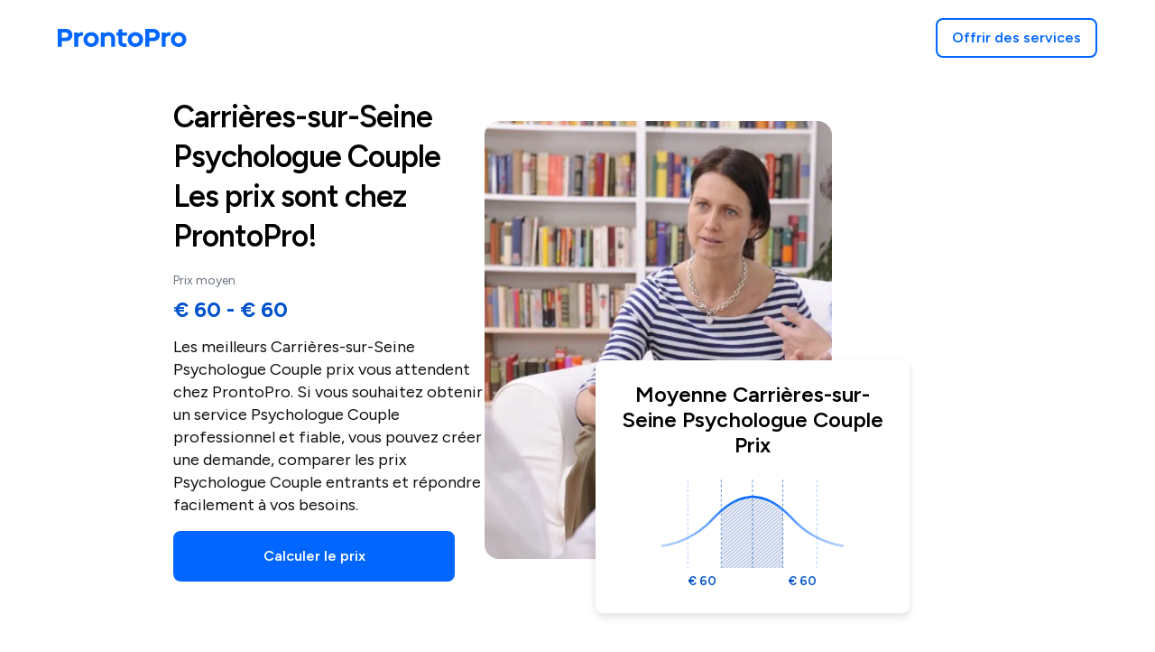

--- FILE ---
content_type: text/html; charset=utf-8
request_url: https://prontopro.fr/prix-ville/carrieres-sur-seine-psychologue-couple_102533_952883
body_size: 15965
content:
<!DOCTYPE html><html dir="ltr" lang="fr-FR"><head><meta charSet="utf-8" data-next-head=""/><meta content="width=device-width, initial-scale=1" name="viewport" data-next-head=""/><title data-next-head="">Carrières-sur-Seine Psychologue Couple Coût et prix 2026 | ProntoPro</title><meta content="noindex,nofollow" name="robots" data-next-head=""/><meta content="© 2026 ProntoPro" name="copyright" data-next-head=""/><meta content="ProntoPro" name="author" data-next-head=""/><meta content="Comparez les coûts de Psychologue Couple dans Carrières-sur-Seine, Yvelines. Obtenez 4 devis personnalisés selon vos besoins." name="description" data-next-head=""/><meta content="https://prontopro.fr" property="og:url" data-next-head=""/><meta content="https://cdn.armut.com/images/public-pages/metadata-assets/og_image/prontopro.png" property="og:image" data-next-head=""/><meta content="ProntoPro" property="og:site_name" data-next-head=""/><meta content="rgb(0,102,255)" name="msapplication-TileColor" data-next-head=""/><meta content="https://cdn.armut.com/images/themes/prontopro/favicons/180x180.png" name="msapplication-TileImage" data-next-head=""/><meta content="https://prontopro.fr" name="twitter:domain" data-next-head=""/><meta content="summary" name="twitter:card" data-next-head=""/><link href="https://cdn.armut.com/images/themes/prontopro/favicons/180x180.png" rel="apple-touch-icon" sizes="180x180" data-next-head=""/><link href="https://cdn.armut.com/images/themes/prontopro/favicons/16x16.png" rel="icon" sizes="16x16" type="image/png" data-next-head=""/><link href="https://cdn.armut.com/images/themes/prontopro/favicons/32x32.png" rel="icon" sizes="32x32" type="image/png" data-next-head=""/><link href="https://cdn.armut.com/images/themes/prontopro/favicons/96x96.png" rel="icon" sizes="96x96" type="image/png" data-next-head=""/><link href="https://cdn.armut.com/images/themes/prontopro/favicons/180x180.png" rel="icon" sizes="180x180" type="image/png" data-next-head=""/><link href="https://cdn.armut.com/images/themes/prontopro/favicons/300x300.png" rel="icon" sizes="300x300" type="image/png" data-next-head=""/><link href="https://cdn.armut.com/images/themes/prontopro/favicons/512x512.png" rel="icon" sizes="512x512" type="image/png" data-next-head=""/><link href="https://cdn.armut.com/images/themes/prontopro/favicons/32x32.ico" rel="icon" sizes="32x32" type="image/x-icon" data-next-head=""/><link href="https://dev.visualwebsiteoptimizer.com" rel="preconnect"/><link data-next-font="" rel="preconnect" href="/" crossorigin="anonymous"/><link rel="preload" href="/static-assets/consumer-price-pages/_next/static/css/7e703f9ebe3bdddd.css" as="style"/><style>body #iubenda-cs-banner .iubenda-cs-content{border-top:1px solid #585965 !important;}@media (min-width:992px){body #iubenda-cs-banner.iubenda-cs-default .iubenda-cs-rationale{margin:0 auto !important;}}body #iubenda-cs-banner .iubenda-banner-content{padding:4px 16px !important;}@media (min-width:640px){body #iubenda-cs-banner .iubenda-banner-content div:nth-child(1){margin-top:4px !important;}}body #iubenda-cs-banner .iubenda-cs-opt-group{margin:4px 8px !important;}body #iubenda-cs-banner .iubenda-cs-opt-group button{padding:4px 16px !important;}@media (max-width:639px){body #iubenda-cs-banner .iubenda-cs-opt-group button{margin:2px 3px !important;padding:2px 20px !important;}}</style><script type="text/javascript">
						var _iub = _iub || [];
						_iub.csConfiguration = JSON.parse('{"askConsentAtCookiePolicyUpdate":true,"banner":{"acceptButtonColor":"rgb(0,102,255)","acceptButtonDisplay":true,"backgroundColor":"#FFFFFF","closeButtonDisplay":false,"customizeButtonColor":"rgb(0,102,255)","customizeButtonDisplay":true,"explicitWithdrawal":true,"fontSizeBody":"10px","linksColor":"#000000","listPurposes":true,"position":"bottom","rejectButtonColor":"rgb(0,102,255)","rejectButtonDisplay":true,"showTitle":false,"textColor":"#000000"},"cookiePolicyId":24969762,"cookiePolicyInOtherWindow":true,"cookiePolicyUrl":"https://prontopro.fr/privacy","lang":"fr","perPurposeConsent":true,"siteId":3547151,"whitelabel":false}');
					</script><script src="https://cs.iubenda.com/autoblocking/3547151.js" type="text/javascript"></script><script src="//cdn.iubenda.com/cs/iubenda_cs.js" type="text/javascript"></script><script id="vwoCode" type="text/javascript">
					window._vwo_code || (function() {
					var account_id=747326,
					version=2.1,
					settings_tolerance=2000,
					hide_element='body',
					hide_element_style = 'opacity:0 !important;filter:alpha(opacity=0) !important;background:none !important;transition:none !important;',
					/* DO NOT EDIT BELOW THIS LINE */
					f=false,w=window,d=document,v=d.querySelector('#vwoCode'),cK='_vwo_'+account_id+'_settings',cc={};try{var c=JSON.parse(localStorage.getItem('_vwo_'+account_id+'_config'));cc=c&&typeof c==='object'?c:{}}catch(e){}var stT=cc.stT==='session'?w.sessionStorage:w.localStorage;code={use_existing_jquery:function(){return typeof use_existing_jquery!=='undefined'?use_existing_jquery:undefined},library_tolerance:function(){return typeof library_tolerance!=='undefined'?library_tolerance:undefined},settings_tolerance:function(){return cc.sT||settings_tolerance},hide_element_style:function(){return'{'+(cc.hES||hide_element_style)+'}'},hide_element:function(){if(performance.getEntriesByName('first-contentful-paint')[0]){return''}return typeof cc.hE==='string'?cc.hE:hide_element},getVersion:function(){return version},finish:function(e){if(!f){f=true;var t=d.getElementById('_vis_opt_path_hides');if(t)t.parentNode.removeChild(t);if(e)(new Image).src='https://dev.visualwebsiteoptimizer.com/ee.gif?a='+account_id+e}},finished:function(){return f},addScript:function(e){var t=d.createElement('script');t.type='text/javascript';if(e.src){t.src=e.src}else{t.text=e.text}d.getElementsByTagName('head')[0].appendChild(t)},load:function(e,t){var i=this.getSettings(),n=d.createElement('script'),r=this;t=t||{};if(i){n.textContent=i;d.getElementsByTagName('head')[0].appendChild(n);if(!w.VWO||VWO.caE){stT.removeItem(cK);r.load(e)}}else{var o=new XMLHttpRequest;o.open('GET',e,true);o.withCredentials=!t.dSC;o.responseType=t.responseType||'text';o.onload=function(){if(t.onloadCb){return t.onloadCb(o,e)}if(o.status===200){_vwo_code.addScript({text:o.responseText})}else{_vwo_code.finish('&e=loading_failure:'+e)}};o.onerror=function(){if(t.onerrorCb){return t.onerrorCb(e)}_vwo_code.finish('&e=loading_failure:'+e)};o.send()}},getSettings:function(){try{var e=stT.getItem(cK);if(!e){return}e=JSON.parse(e);if(Date.now()>e.e){stT.removeItem(cK);return}return e.s}catch(e){return}},init:function(){if(d.URL.indexOf('__vwo_disable__')>-1)return;var e=this.settings_tolerance();w._vwo_settings_timer=setTimeout(function(){_vwo_code.finish();stT.removeItem(cK)},e);var t;if(this.hide_element()!=='body'){t=d.createElement('style');var i=this.hide_element(),n=i?i+this.hide_element_style():'',r=d.getElementsByTagName('head')[0];t.setAttribute('id','_vis_opt_path_hides');v&&t.setAttribute('nonce',v.nonce);t.setAttribute('type','text/css');if(t.styleSheet)t.styleSheet.cssText=n;else t.appendChild(d.createTextNode(n));r.appendChild(t)}else{t=d.getElementsByTagName('head')[0];var n=d.createElement('div');n.style.cssText='z-index: 2147483647 !important;position: fixed !important;left: 0 !important;top: 0 !important;width: 100% !important;height: 100% !important;background: white !important;';n.setAttribute('id','_vis_opt_path_hides');n.classList.add('_vis_hide_layer');t.parentNode.insertBefore(n,t.nextSibling)}var o='https://dev.visualwebsiteoptimizer.com/j.php?a='+account_id+'&u='+encodeURIComponent(d.URL)+'&vn='+version;if(w.location.search.indexOf('_vwo_xhr')!==-1){this.addScript({src:o})}else{this.load(o+'&x=true')}}};w._vwo_code=code;code.init();})();
				</script><script id="gtm-init">!function(){if("undefined"!=typeof window&&!window.location.hostname.includes("localhost")){var e,n=[".fr","-fr",".ro","-ro"];e=function(){var e=window.location.hostname;if(!e.includes("localhost")){window.dataLayer=window.dataLayer||[],window.dataLayer.push({"gtm.start":(new Date).getTime(),event:"gtm.js"});var n=document.getElementsByTagName("script")[0],t=document.createElement("script");t.async=!0,t.src="https://www.googletagmanager.com/gtm.js?id=GTM-"+function(){if(e.includes(".at")||e.includes("-at"))return"PB9NKQP";if(e.includes(".ch")||e.includes("-ch"))return"PS85T42";if(e.includes(".cz")||e.includes("-cz"))return"MHKH7HM";if(e.includes(".de")||e.includes("-de"))return"P2RQ7ZK";if(e.includes(".eg")||e.includes("-eg"))return"KGN6GCQ";if(e.includes(".es")||e.includes("-es"))return"MGK6SF77";if(e.includes(".fr")||e.includes("-fr"))return"TR57DTPQ";if(e.includes(".hu")||e.includes("-hu"))return"NWWXL56";if(e.includes(".it")||e.includes("-it"))return"PNH5D8XZ";if(e.includes(".pl")||e.includes("-pl"))return"M3J3GDR";if(e.includes(".ro")||e.includes("-ro"))return"PDBXNBR";if(e.includes(".sa")||e.includes("-sa"))return"5MM5FJS";if(e.includes(".uk")||e.includes("-uk"))return"M5CGTQL";if(e.includes("armut"))return"HG7N";throw new Error("Country not found")}(),n.parentNode.insertBefore(t,n),i(10)}},document.prerendering?document.addEventListener("prerenderingchange",e,{once:!0}):e()}function i(e){if(!(n.some((e=>window.location.hostname.includes(e)))||window.dataLayer&&window.dataLayer.find((e=>"gtm.historyChange"===e.event))))if(window.dataLayer&&window.dataLayer.find((e=>"gtm.load"===e.event))){var t=window.location.href;window.history.replaceState(Object.assign(window.history.state,{as:t,url:t}),"",t)}else e<1||setTimeout((()=>{i(e-1)}),500*(10-e))}}();</script><link rel="stylesheet" href="/static-assets/consumer-price-pages/_next/static/css/7e703f9ebe3bdddd.css" data-n-g=""/><noscript data-n-css=""></noscript><script defer="" noModule="" src="/static-assets/consumer-price-pages/_next/static/chunks/polyfills-42372ed130431b0a.js"></script><script src="/static-assets/consumer-price-pages/_next/static/chunks/webpack-16c021d69d8aa5e3.js" defer=""></script><script src="/static-assets/consumer-price-pages/_next/static/chunks/framework-9bd80fc9c88700a8.js" defer=""></script><script src="/static-assets/consumer-price-pages/_next/static/chunks/main-99372127e262a75c.js" defer=""></script><script src="/static-assets/consumer-price-pages/_next/static/chunks/pages/_app-6158abf34a3381b3.js" defer=""></script><script src="/static-assets/consumer-price-pages/_next/static/chunks/4581-2cb58da90b25b632.js" defer=""></script><script src="/static-assets/consumer-price-pages/_next/static/chunks/pages/%5Bintl%5D/%5Bslug%5D-7c7ea18a1e82849b.js" defer=""></script><script src="/static-assets/consumer-price-pages/_next/static/QG8URRghW0yuffcooHro8/_buildManifest.js" defer=""></script><script src="/static-assets/consumer-price-pages/_next/static/QG8URRghW0yuffcooHro8/_ssgManifest.js" defer=""></script><style data-styled="" data-styled-version="5.3.11">.kAZeyS{font-size:14px;font-weight:600;line-height:22px;color:rgb(14,15,17);font-family:'Figtree','Cairo',system-ui,"Segoe UI",Roboto,Helvetica,Arial,sans-serif,"Apple Color Emoji","Segoe UI Emoji","Segoe UI Symbol";}/*!sc*/
@media (min-width:1024px){.kAZeyS{font-size:16px;font-weight:600;line-height:24px;}}/*!sc*/
.gliVvx{font-size:14px;font-weight:400;line-height:22px;color:rgb(106,116,130);font-family:'Figtree','Cairo',system-ui,"Segoe UI",Roboto,Helvetica,Arial,sans-serif,"Apple Color Emoji","Segoe UI Emoji","Segoe UI Symbol";}/*!sc*/
.joqeSG{font-size:16px;font-weight:400;line-height:24px;color:rgb(0,82,204);font-family:'Figtree','Cairo',system-ui,"Segoe UI",Roboto,Helvetica,Arial,sans-serif,"Apple Color Emoji","Segoe UI Emoji","Segoe UI Symbol";}/*!sc*/
.hHOCZF{font-size:16px;font-weight:400;line-height:24px;color:rgb(14,15,17);font-family:'Figtree','Cairo',system-ui,"Segoe UI",Roboto,Helvetica,Arial,sans-serif,"Apple Color Emoji","Segoe UI Emoji","Segoe UI Symbol";}/*!sc*/
.gobzaV{font-size:14px;font-weight:400;line-height:22px;color:rgb(14,15,17);font-family:'Figtree','Cairo',system-ui,"Segoe UI",Roboto,Helvetica,Arial,sans-serif,"Apple Color Emoji","Segoe UI Emoji","Segoe UI Symbol";}/*!sc*/
.cXEWmC{font-size:16px;font-weight:600;line-height:24px;color:rgb(255,255,255);font-family:'Figtree','Cairo',system-ui,"Segoe UI",Roboto,Helvetica,Arial,sans-serif,"Apple Color Emoji","Segoe UI Emoji","Segoe UI Symbol";}/*!sc*/
.dKBYYL{font-size:12px;font-weight:400;line-height:16px;color:rgb(14,15,17);font-family:'Figtree','Cairo',system-ui,"Segoe UI",Roboto,Helvetica,Arial,sans-serif,"Apple Color Emoji","Segoe UI Emoji","Segoe UI Symbol";}/*!sc*/
@media (min-width:1024px){.dKBYYL{font-size:16px;font-weight:400;line-height:24px;}}/*!sc*/
.kEWvUE{font-size:12px;font-weight:400;line-height:16px;color:rgb(0,82,204);font-family:'Figtree','Cairo',system-ui,"Segoe UI",Roboto,Helvetica,Arial,sans-serif,"Apple Color Emoji","Segoe UI Emoji","Segoe UI Symbol";}/*!sc*/
@media (min-width:1024px){.kEWvUE{font-size:16px;font-weight:400;line-height:24px;}}/*!sc*/
.iSoRdk{font-size:14px;font-weight:600;line-height:22px;color:rgb(0,82,204);font-family:'Figtree','Cairo',system-ui,"Segoe UI",Roboto,Helvetica,Arial,sans-serif,"Apple Color Emoji","Segoe UI Emoji","Segoe UI Symbol";}/*!sc*/
.kmVoYD{font-size:16px;font-weight:400;line-height:24px;color:rgb(14,15,17);font-family:'Figtree','Cairo',system-ui,"Segoe UI",Roboto,Helvetica,Arial,sans-serif,"Apple Color Emoji","Segoe UI Emoji","Segoe UI Symbol";word-break:break-word;-webkit-hyphens:auto;-moz-hyphens:auto;-ms-hyphens:auto;hyphens:auto;}/*!sc*/
.jLpfkB{font-size:16px;font-weight:400;line-height:24px;color:rgb(58,63,70);font-family:'Figtree','Cairo',system-ui,"Segoe UI",Roboto,Helvetica,Arial,sans-serif,"Apple Color Emoji","Segoe UI Emoji","Segoe UI Symbol";}/*!sc*/
.kHLqTn{font-size:16px;font-weight:600;line-height:24px;color:rgb(58,63,70);font-family:'Figtree','Cairo',system-ui,"Segoe UI",Roboto,Helvetica,Arial,sans-serif,"Apple Color Emoji","Segoe UI Emoji","Segoe UI Symbol";}/*!sc*/
.ijDhXY{font-size:12px;font-weight:400;line-height:16px;color:rgb(58,63,70);font-family:'Figtree','Cairo',system-ui,"Segoe UI",Roboto,Helvetica,Arial,sans-serif,"Apple Color Emoji","Segoe UI Emoji","Segoe UI Symbol";}/*!sc*/
.gyEBbD{text-align:center;font-size:20px;font-weight:600;line-height:28px;color:rgb(0,102,255);font-family:'Figtree','Cairo',system-ui,"Segoe UI",Roboto,Helvetica,Arial,sans-serif,"Apple Color Emoji","Segoe UI Emoji","Segoe UI Symbol";}/*!sc*/
@media (min-width:1024px){.gyEBbD{font-size:34px;font-weight:600;line-height:44px;-webkit-letter-spacing:-1px;-moz-letter-spacing:-1px;-ms-letter-spacing:-1px;letter-spacing:-1px;}}/*!sc*/
.csQYis{text-align:center;font-size:14px;font-weight:400;line-height:22px;color:rgb(14,15,17);font-family:'Figtree','Cairo',system-ui,"Segoe UI",Roboto,Helvetica,Arial,sans-serif,"Apple Color Emoji","Segoe UI Emoji","Segoe UI Symbol";}/*!sc*/
@media (min-width:1024px){.csQYis{font-size:20px;font-weight:400;line-height:28px;}}/*!sc*/
.jLGRVv{font-size:14px;font-weight:600;line-height:22px;color:rgb(106,116,130);font-family:'Figtree','Cairo',system-ui,"Segoe UI",Roboto,Helvetica,Arial,sans-serif,"Apple Color Emoji","Segoe UI Emoji","Segoe UI Symbol";}/*!sc*/
@media (min-width:1024px){.jLGRVv{font-size:20px;font-weight:600;line-height:28px;}}/*!sc*/
.hfFzdL{font-size:14px;font-weight:400;line-height:22px;color:rgb(106,116,130);font-family:'Figtree','Cairo',system-ui,"Segoe UI",Roboto,Helvetica,Arial,sans-serif,"Apple Color Emoji","Segoe UI Emoji","Segoe UI Symbol";}/*!sc*/
@media (min-width:1024px){.hfFzdL{font-size:20px;font-weight:400;line-height:28px;}}/*!sc*/
data-styled.g2[id="sc-2bd5d867-0"]{content:"kAZeyS,gliVvx,joqeSG,hHOCZF,gobzaV,cXEWmC,dKBYYL,kEWvUE,iSoRdk,kmVoYD,jLpfkB,kHLqTn,ijDhXY,gyEBbD,csQYis,jLGRVv,hfFzdL,"}/*!sc*/
html,body,#__next{height:100%;}/*!sc*/
html{box-sizing:border-box;}/*!sc*/
*,*:before,*:after{box-sizing:inherit;}/*!sc*/
html,body,div,span,applet,object,iframe,h1,h2,h3,h4,h5,h6,p,blockquote,pre,a,abbr,acronym,address,big,cite,code,del,dfn,em,img,ins,kbd,q,s,samp,small,strike,strong,sub,sup,tt,var,b,u,i,center,dl,dt,dd,ol,ul,li,fieldset,form,label,legend,table,caption,tbody,tfoot,thead,tr,th,td,article,aside,canvas,details,embed,figure,figcaption,footer,header,hgroup,menu,nav,output,ruby,section,summary,time,mark,audio,video{-moz-osx-font-smoothing:grayscale;-webkit-font-smoothing:antialiased;-webkit-tap-highlight-color:transparent;border:0;font-size:100%;font:inherit;margin:0;padding:0;text-rendering:optimizeLegibility;vertical-align:baseline;}/*!sc*/
html,body{font-family:'Figtree','Cairo',system-ui,"Segoe UI",Roboto,Helvetica,Arial,sans-serif,"Apple Color Emoji","Segoe UI Emoji","Segoe UI Symbol";}/*!sc*/
html,body,#__next{height:100%;}/*!sc*/
body,#__next{display:-webkit-box;display:-webkit-flex;display:-ms-flexbox;display:flex;-webkit-flex-direction:column;-ms-flex-direction:column;flex-direction:column;}/*!sc*/
a{cursor:pointer;-webkit-text-decoration:none;text-decoration:none;}/*!sc*/
body{line-height:1;}/*!sc*/
body.no-scroll{overflow:hidden;}/*!sc*/
blockquote,q{quotes:none;}/*!sc*/
blockquote:before,blockquote:after,q:before,q:after{content:'';content:none;}/*!sc*/
table{border-collapse:collapse;border-spacing:0;}/*!sc*/
data-styled.g4[id="sc-global-cArXFk1"]{content:"sc-global-cArXFk1,"}/*!sc*/
.fsUOYm{max-width:1440px;min-height:0px;min-width:0px;width:100%;display:-webkit-box;display:-webkit-flex;display:-ms-flexbox;display:flex;-webkit-align-items:stretch;-webkit-box-align:stretch;-ms-flex-align:stretch;align-items:stretch;-webkit-flex-basis:auto;-ms-flex-preferred-size:auto;flex-basis:auto;-webkit-flex-direction:column;-ms-flex-direction:column;flex-direction:column;-webkit-box-flex:0;-webkit-flex-grow:0;-ms-flex-positive:0;flex-grow:0;-webkit-box-pack:start;-webkit-justify-content:flex-start;-ms-flex-pack:start;justify-content:flex-start;-webkit-flex-shrink:0;-ms-flex-negative:0;flex-shrink:0;-webkit-flex-wrap:nowrap;-ms-flex-wrap:nowrap;flex-wrap:nowrap;margin:0 auto;padding-left:24px;padding-right:24px;}/*!sc*/
@media (min-width:640px){.fsUOYm{padding-left:40px;padding-right:40px;}}/*!sc*/
@media (min-width:1024px){.fsUOYm{padding-left:64px;padding-right:64px;}}/*!sc*/
.ftGbEA{min-height:0px;min-width:0px;display:-webkit-box;display:-webkit-flex;display:-ms-flexbox;display:flex;-webkit-align-items:center;-webkit-box-align:center;-ms-flex-align:center;align-items:center;-webkit-flex-basis:auto;-ms-flex-preferred-size:auto;flex-basis:auto;-webkit-flex-direction:row;-ms-flex-direction:row;flex-direction:row;-webkit-box-flex:0;-webkit-flex-grow:0;-ms-flex-positive:0;flex-grow:0;-webkit-box-pack:justify;-webkit-justify-content:space-between;-ms-flex-pack:justify;justify-content:space-between;-webkit-flex-shrink:0;-ms-flex-negative:0;flex-shrink:0;-webkit-flex-wrap:nowrap;-ms-flex-wrap:nowrap;flex-wrap:nowrap;padding-bottom:12px;padding-top:12px;}/*!sc*/
@media (min-width:1024px){.ftGbEA{padding-bottom:20px;padding-top:20px;}}/*!sc*/
.ixBCDY{height:16px;min-height:0px;min-width:0px;width:110.55px;display:-webkit-box;display:-webkit-flex;display:-ms-flexbox;display:flex;-webkit-align-items:stretch;-webkit-box-align:stretch;-ms-flex-align:stretch;align-items:stretch;-webkit-flex-basis:auto;-ms-flex-preferred-size:auto;flex-basis:auto;-webkit-flex-direction:column;-ms-flex-direction:column;flex-direction:column;-webkit-box-flex:0;-webkit-flex-grow:0;-ms-flex-positive:0;flex-grow:0;-webkit-box-pack:start;-webkit-justify-content:flex-start;-ms-flex-pack:start;justify-content:flex-start;-webkit-flex-shrink:0;-ms-flex-negative:0;flex-shrink:0;-webkit-flex-wrap:nowrap;-ms-flex-wrap:nowrap;flex-wrap:nowrap;}/*!sc*/
@media (min-width:640px){.ixBCDY{height:16px;width:110.55px;}}/*!sc*/
@media (min-width:1024px){.ixBCDY{height:20px;width:142.5px;}}/*!sc*/
.hVqDaK{min-height:0px;min-width:0px;display:-webkit-box;display:-webkit-flex;display:-ms-flexbox;display:flex;-webkit-align-items:stretch;-webkit-box-align:stretch;-ms-flex-align:stretch;align-items:stretch;-webkit-flex-basis:auto;-ms-flex-preferred-size:auto;flex-basis:auto;-webkit-flex-direction:column;-ms-flex-direction:column;flex-direction:column;-webkit-box-flex:0;-webkit-flex-grow:0;-ms-flex-positive:0;flex-grow:0;-webkit-box-pack:start;-webkit-justify-content:flex-start;-ms-flex-pack:start;justify-content:flex-start;-webkit-flex-shrink:0;-ms-flex-negative:0;flex-shrink:0;-webkit-flex-wrap:nowrap;-ms-flex-wrap:nowrap;flex-wrap:nowrap;}/*!sc*/
.jtAXHA{min-height:0px;min-width:0px;display:-webkit-box;display:-webkit-flex;display:-ms-flexbox;display:flex;-webkit-align-items:stretch;-webkit-box-align:stretch;-ms-flex-align:stretch;align-items:stretch;-webkit-flex-basis:auto;-ms-flex-preferred-size:auto;flex-basis:auto;-webkit-flex-direction:column;-ms-flex-direction:column;flex-direction:column;-webkit-box-flex:0;-webkit-flex-grow:0;-ms-flex-positive:0;flex-grow:0;-webkit-box-pack:start;-webkit-justify-content:flex-start;-ms-flex-pack:start;justify-content:flex-start;-webkit-flex-shrink:0;-ms-flex-negative:0;flex-shrink:0;-webkit-flex-wrap:nowrap;-ms-flex-wrap:nowrap;flex-wrap:nowrap;position:relative;}/*!sc*/
@media (min-width:1024px){.jtAXHA{display:none;}}/*!sc*/
.iAToSF{min-height:0px;min-width:0px;display:-webkit-box;display:-webkit-flex;display:-ms-flexbox;display:flex;-webkit-align-items:stretch;-webkit-box-align:stretch;-ms-flex-align:stretch;align-items:stretch;-webkit-flex-basis:440px;-ms-flex-preferred-size:440px;flex-basis:440px;-webkit-flex-direction:column;-ms-flex-direction:column;flex-direction:column;-webkit-box-flex:1;-webkit-flex-grow:1;-ms-flex-positive:1;flex-grow:1;-webkit-box-pack:start;-webkit-justify-content:flex-start;-ms-flex-pack:start;justify-content:flex-start;-webkit-flex-shrink:1;-ms-flex-negative:1;flex-shrink:1;-webkit-flex-wrap:nowrap;-ms-flex-wrap:nowrap;flex-wrap:nowrap;position:relative;}/*!sc*/
.hoxzwz{min-height:0px;min-width:0px;display:-webkit-box;display:-webkit-flex;display:-ms-flexbox;display:flex;-webkit-align-items:center;-webkit-box-align:center;-ms-flex-align:center;align-items:center;-webkit-flex-basis:auto;-ms-flex-preferred-size:auto;flex-basis:auto;-webkit-flex-direction:column;-ms-flex-direction:column;flex-direction:column;-webkit-box-flex:0;-webkit-flex-grow:0;-ms-flex-positive:0;flex-grow:0;-webkit-box-pack:start;-webkit-justify-content:flex-start;-ms-flex-pack:start;justify-content:flex-start;-webkit-flex-shrink:0;-ms-flex-negative:0;flex-shrink:0;-webkit-flex-wrap:nowrap;-ms-flex-wrap:nowrap;flex-wrap:nowrap;padding-left:24px;padding-right:24px;}/*!sc*/
.feLpxU{overflow:hidden;border-radius:8px;max-width:600px;min-height:0px;min-width:0px;display:-webkit-box;display:-webkit-flex;display:-ms-flexbox;display:flex;-webkit-align-items:stretch;-webkit-box-align:stretch;-ms-flex-align:stretch;align-items:stretch;-webkit-flex-basis:auto;-ms-flex-preferred-size:auto;flex-basis:auto;-webkit-flex-direction:column;-ms-flex-direction:column;flex-direction:column;-webkit-box-flex:0;-webkit-flex-grow:0;-ms-flex-positive:0;flex-grow:0;-webkit-box-pack:start;-webkit-justify-content:flex-start;-ms-flex-pack:start;justify-content:flex-start;-webkit-flex-shrink:1;-ms-flex-negative:1;flex-shrink:1;-webkit-flex-wrap:nowrap;-ms-flex-wrap:nowrap;flex-wrap:nowrap;}/*!sc*/
.clnQzB{background-color:rgb(255,255,255);overflow:hidden;border-radius:8px;min-height:0px;min-width:0px;display:-webkit-box;display:-webkit-flex;display:-ms-flexbox;display:flex;-webkit-align-items:stretch;-webkit-box-align:stretch;-ms-flex-align:stretch;align-items:stretch;-webkit-flex-basis:auto;-ms-flex-preferred-size:auto;flex-basis:auto;-webkit-flex-direction:column;-ms-flex-direction:column;flex-direction:column;-webkit-box-flex:0;-webkit-flex-grow:0;-ms-flex-positive:0;flex-grow:0;-webkit-box-pack:start;-webkit-justify-content:flex-start;-ms-flex-pack:start;justify-content:flex-start;-webkit-flex-shrink:0;-ms-flex-negative:0;flex-shrink:0;-webkit-flex-wrap:nowrap;-ms-flex-wrap:nowrap;flex-wrap:nowrap;padding-left:24px;padding-right:24px;padding-bottom:32px;padding-top:32px;}/*!sc*/
.kAQvY{min-height:0px;min-width:0px;display:-webkit-box;display:-webkit-flex;display:-ms-flexbox;display:flex;-webkit-align-items:stretch;-webkit-box-align:stretch;-ms-flex-align:stretch;align-items:stretch;-webkit-flex-basis:auto;-ms-flex-preferred-size:auto;flex-basis:auto;-webkit-flex-direction:column;-ms-flex-direction:column;flex-direction:column;-webkit-box-flex:0;-webkit-flex-grow:0;-ms-flex-positive:0;flex-grow:0;-webkit-box-pack:start;-webkit-justify-content:flex-start;-ms-flex-pack:start;justify-content:flex-start;-webkit-flex-shrink:0;-ms-flex-negative:0;flex-shrink:0;-webkit-flex-wrap:nowrap;-ms-flex-wrap:nowrap;flex-wrap:nowrap;padding-bottom:4px;padding-top:16px;}/*!sc*/
@media (min-width:1024px){.kAQvY{padding-bottom:8px;}}/*!sc*/
.dYNYCR{min-height:0px;min-width:0px;display:-webkit-box;display:-webkit-flex;display:-ms-flexbox;display:flex;-webkit-align-items:stretch;-webkit-box-align:stretch;-ms-flex-align:stretch;align-items:stretch;-webkit-flex-basis:auto;-ms-flex-preferred-size:auto;flex-basis:auto;-webkit-flex-direction:column;-ms-flex-direction:column;flex-direction:column;-webkit-box-flex:0;-webkit-flex-grow:0;-ms-flex-positive:0;flex-grow:0;-webkit-box-pack:start;-webkit-justify-content:flex-start;-ms-flex-pack:start;justify-content:flex-start;-webkit-flex-shrink:0;-ms-flex-negative:0;flex-shrink:0;-webkit-flex-wrap:nowrap;-ms-flex-wrap:nowrap;flex-wrap:nowrap;padding-bottom:24px;padding-top:16px;}/*!sc*/
@media (min-width:1024px){.dYNYCR{padding-bottom:16px;}}/*!sc*/
.eOIxPb{min-height:0px;min-width:0px;display:-webkit-box;display:-webkit-flex;display:-ms-flexbox;display:flex;-webkit-align-items:stretch;-webkit-box-align:stretch;-ms-flex-align:stretch;align-items:stretch;-webkit-flex-basis:auto;-ms-flex-preferred-size:auto;flex-basis:auto;-webkit-flex-direction:column;-ms-flex-direction:column;flex-direction:column;-webkit-box-flex:0;-webkit-flex-grow:0;-ms-flex-positive:0;flex-grow:0;-webkit-box-pack:start;-webkit-justify-content:flex-start;-ms-flex-pack:start;justify-content:flex-start;-webkit-flex-shrink:0;-ms-flex-negative:0;flex-shrink:0;-webkit-flex-wrap:nowrap;-ms-flex-wrap:nowrap;flex-wrap:nowrap;}/*!sc*/
@media (min-width:640px){.eOIxPb{-webkit-align-items:center;-webkit-box-align:center;-ms-flex-align:center;align-items:center;}}/*!sc*/
@media (min-width:1024px){.eOIxPb{-webkit-align-items:stretch;-webkit-box-align:stretch;-ms-flex-align:stretch;align-items:stretch;}}/*!sc*/
.cFaWTc{max-width:312px;min-height:0px;min-width:0px;width:-webkit-max-content;width:-moz-max-content;width:max-content;display:-webkit-box;display:-webkit-flex;display:-ms-flexbox;display:flex;-webkit-align-items:stretch;-webkit-box-align:stretch;-ms-flex-align:stretch;align-items:stretch;-webkit-flex-basis:auto;-ms-flex-preferred-size:auto;flex-basis:auto;-webkit-flex-direction:column;-ms-flex-direction:column;flex-direction:column;-webkit-box-flex:0;-webkit-flex-grow:0;-ms-flex-positive:0;flex-grow:0;-webkit-box-pack:start;-webkit-justify-content:flex-start;-ms-flex-pack:start;justify-content:flex-start;-webkit-flex-shrink:0;-ms-flex-negative:0;flex-shrink:0;-webkit-flex-wrap:nowrap;-ms-flex-wrap:nowrap;flex-wrap:nowrap;}/*!sc*/
@media (min-width:640px){.cFaWTc{width:auto;}}/*!sc*/
.dDOLof{min-height:0px;min-width:0px;display:-webkit-box;display:-webkit-flex;display:-ms-flexbox;display:flex;-webkit-align-items:stretch;-webkit-box-align:stretch;-ms-flex-align:stretch;align-items:stretch;-webkit-flex-basis:auto;-ms-flex-preferred-size:auto;flex-basis:auto;-webkit-flex-direction:column;-ms-flex-direction:column;flex-direction:column;-webkit-box-flex:0;-webkit-flex-grow:0;-ms-flex-positive:0;flex-grow:0;-webkit-box-pack:start;-webkit-justify-content:flex-start;-ms-flex-pack:start;justify-content:flex-start;-webkit-flex-shrink:0;-ms-flex-negative:0;flex-shrink:0;-webkit-flex-wrap:nowrap;-ms-flex-wrap:nowrap;flex-wrap:nowrap;display:-webkit-box;display:-webkit-flex;display:-ms-flexbox;display:flex;}/*!sc*/
@media (min-width:640px){.dDOLof{display:-webkit-box;display:-webkit-flex;display:-ms-flexbox;display:flex;}}/*!sc*/
@media (min-width:1024px){.dDOLof{display:-webkit-box;display:-webkit-flex;display:-ms-flexbox;display:flex;}}/*!sc*/
.SxKzu{min-height:0px;min-width:0px;display:-webkit-box;display:-webkit-flex;display:-ms-flexbox;display:flex;-webkit-align-items:stretch;-webkit-box-align:stretch;-ms-flex-align:stretch;align-items:stretch;-webkit-flex-basis:auto;-ms-flex-preferred-size:auto;flex-basis:auto;-webkit-flex-direction:column;-ms-flex-direction:column;flex-direction:column;-webkit-box-flex:0;-webkit-flex-grow:0;-ms-flex-positive:0;flex-grow:0;-webkit-box-pack:start;-webkit-justify-content:flex-start;-ms-flex-pack:start;justify-content:flex-start;-webkit-flex-shrink:0;-ms-flex-negative:0;flex-shrink:0;-webkit-flex-wrap:nowrap;-ms-flex-wrap:nowrap;flex-wrap:nowrap;padding-left:24px;padding-right:24px;padding-top:24px;}/*!sc*/
@media (min-width:640px){.SxKzu{padding-left:40px;padding-right:40px;}}/*!sc*/
@media (min-width:1024px){.SxKzu{padding-left:64px;padding-right:64px;}}/*!sc*/
.dSWOTi{min-height:0px;min-width:0px;display:-webkit-box;display:-webkit-flex;display:-ms-flexbox;display:flex;-webkit-align-items:center;-webkit-box-align:center;-ms-flex-align:center;align-items:center;-webkit-flex-basis:auto;-ms-flex-preferred-size:auto;flex-basis:auto;-webkit-flex-direction:row;-ms-flex-direction:row;flex-direction:row;-webkit-box-flex:0;-webkit-flex-grow:0;-ms-flex-positive:0;flex-grow:0;-webkit-box-pack:start;-webkit-justify-content:flex-start;-ms-flex-pack:start;justify-content:flex-start;-webkit-flex-shrink:0;-ms-flex-negative:0;flex-shrink:0;-webkit-flex-wrap:nowrap;-ms-flex-wrap:nowrap;flex-wrap:nowrap;}/*!sc*/
.eMtZbm{min-height:0px;min-width:0px;display:-webkit-box;display:-webkit-flex;display:-ms-flexbox;display:flex;-webkit-align-items:center;-webkit-box-align:center;-ms-flex-align:center;align-items:center;-webkit-flex-basis:auto;-ms-flex-preferred-size:auto;flex-basis:auto;-webkit-flex-direction:column;-ms-flex-direction:column;flex-direction:column;-webkit-box-flex:0;-webkit-flex-grow:0;-ms-flex-positive:0;flex-grow:0;-webkit-box-pack:start;-webkit-justify-content:flex-start;-ms-flex-pack:start;justify-content:flex-start;-webkit-flex-shrink:0;-ms-flex-negative:0;flex-shrink:0;-webkit-flex-wrap:nowrap;-ms-flex-wrap:nowrap;flex-wrap:nowrap;}/*!sc*/
.szjcD{background-color:rgb(255,255,255);min-height:0px;min-width:0px;display:-webkit-box;display:-webkit-flex;display:-ms-flexbox;display:flex;-webkit-align-items:center;-webkit-box-align:center;-ms-flex-align:center;align-items:center;-webkit-flex-basis:auto;-ms-flex-preferred-size:auto;flex-basis:auto;-webkit-flex-direction:column;-ms-flex-direction:column;flex-direction:column;-webkit-box-flex:0;-webkit-flex-grow:0;-ms-flex-positive:0;flex-grow:0;-webkit-box-pack:start;-webkit-justify-content:flex-start;-ms-flex-pack:start;justify-content:flex-start;-webkit-flex-shrink:0;-ms-flex-negative:0;flex-shrink:0;-webkit-flex-wrap:nowrap;-ms-flex-wrap:nowrap;flex-wrap:nowrap;padding-left:16px;padding-right:16px;padding-bottom:40px;padding-top:40px;}/*!sc*/
@media (min-width:1024px){.szjcD{overflow:hidden;border-radius:8px;}}/*!sc*/
@media (min-width:1024px){.szjcD{height:280px;width:348px;}}/*!sc*/
@media (min-width:1024px){.szjcD{-webkit-flex-shrink:1;-ms-flex-negative:1;flex-shrink:1;}}/*!sc*/
@media (min-width:1024px){.szjcD{padding-bottom:24px;padding-top:24px;}}/*!sc*/
.bKVFOY{min-height:0px;min-width:0px;display:-webkit-box;display:-webkit-flex;display:-ms-flexbox;display:flex;-webkit-align-items:stretch;-webkit-box-align:stretch;-ms-flex-align:stretch;align-items:stretch;-webkit-flex-basis:auto;-ms-flex-preferred-size:auto;flex-basis:auto;-webkit-flex-direction:column;-ms-flex-direction:column;flex-direction:column;-webkit-box-flex:0;-webkit-flex-grow:0;-ms-flex-positive:0;flex-grow:0;-webkit-box-pack:start;-webkit-justify-content:flex-start;-ms-flex-pack:start;justify-content:flex-start;-webkit-flex-shrink:0;-ms-flex-negative:0;flex-shrink:0;-webkit-flex-wrap:nowrap;-ms-flex-wrap:nowrap;flex-wrap:nowrap;padding-bottom:16px;}/*!sc*/
@media (min-width:1024px){.bKVFOY{padding-bottom:24px;}}/*!sc*/
.jXDMZM{min-height:0px;min-width:0px;display:-webkit-box;display:-webkit-flex;display:-ms-flexbox;display:flex;-webkit-align-items:stretch;-webkit-box-align:stretch;-ms-flex-align:stretch;align-items:stretch;-webkit-flex-basis:auto;-ms-flex-preferred-size:auto;flex-basis:auto;-webkit-flex-direction:row;-ms-flex-direction:row;flex-direction:row;-webkit-box-flex:0;-webkit-flex-grow:0;-ms-flex-positive:0;flex-grow:0;-webkit-box-pack:start;-webkit-justify-content:flex-start;-ms-flex-pack:start;justify-content:flex-start;-webkit-flex-shrink:0;-ms-flex-negative:0;flex-shrink:0;-webkit-flex-wrap:nowrap;-ms-flex-wrap:nowrap;flex-wrap:nowrap;padding-top:4px;}/*!sc*/
.ekyzjX{min-height:0px;min-width:0px;display:-webkit-box;display:-webkit-flex;display:-ms-flexbox;display:flex;-webkit-align-items:stretch;-webkit-box-align:stretch;-ms-flex-align:stretch;align-items:stretch;-webkit-flex-basis:auto;-ms-flex-preferred-size:auto;flex-basis:auto;-webkit-flex-direction:column;-ms-flex-direction:column;flex-direction:column;-webkit-box-flex:0;-webkit-flex-grow:0;-ms-flex-positive:0;flex-grow:0;-webkit-box-pack:start;-webkit-justify-content:flex-start;-ms-flex-pack:start;justify-content:flex-start;-webkit-flex-shrink:0;-ms-flex-negative:0;flex-shrink:0;-webkit-flex-wrap:nowrap;-ms-flex-wrap:nowrap;flex-wrap:nowrap;position:relative;right:40px;}/*!sc*/
.dYSalY{min-height:0px;min-width:0px;display:-webkit-box;display:-webkit-flex;display:-ms-flexbox;display:flex;-webkit-align-items:stretch;-webkit-box-align:stretch;-ms-flex-align:stretch;align-items:stretch;-webkit-flex-basis:auto;-ms-flex-preferred-size:auto;flex-basis:auto;-webkit-flex-direction:column;-ms-flex-direction:column;flex-direction:column;-webkit-box-flex:0;-webkit-flex-grow:0;-ms-flex-positive:0;flex-grow:0;-webkit-box-pack:start;-webkit-justify-content:flex-start;-ms-flex-pack:start;justify-content:flex-start;-webkit-flex-shrink:0;-ms-flex-negative:0;flex-shrink:0;-webkit-flex-wrap:nowrap;-ms-flex-wrap:nowrap;flex-wrap:nowrap;position:relative;left:40px;}/*!sc*/
.jLprQM{min-height:0px;min-width:0px;display:-webkit-box;display:-webkit-flex;display:-ms-flexbox;display:flex;-webkit-align-items:stretch;-webkit-box-align:stretch;-ms-flex-align:stretch;align-items:stretch;-webkit-flex-basis:auto;-ms-flex-preferred-size:auto;flex-basis:auto;-webkit-flex-direction:column;-ms-flex-direction:column;flex-direction:column;-webkit-box-flex:0;-webkit-flex-grow:0;-ms-flex-positive:0;flex-grow:0;-webkit-box-pack:start;-webkit-justify-content:flex-start;-ms-flex-pack:start;justify-content:flex-start;-webkit-flex-shrink:0;-ms-flex-negative:0;flex-shrink:0;-webkit-flex-wrap:nowrap;-ms-flex-wrap:nowrap;flex-wrap:nowrap;display:none;}/*!sc*/
@media (min-width:1024px){.jLprQM{display:-webkit-box;display:-webkit-flex;display:-ms-flexbox;display:flex;}}/*!sc*/
.jeLKaC{max-width:1024px;min-height:0px;min-width:0px;width:100%;display:-webkit-box;display:-webkit-flex;display:-ms-flexbox;display:flex;-webkit-align-items:stretch;-webkit-box-align:stretch;-ms-flex-align:stretch;align-items:stretch;-webkit-flex-basis:auto;-ms-flex-preferred-size:auto;flex-basis:auto;-webkit-flex-direction:column;-ms-flex-direction:column;flex-direction:column;-webkit-box-flex:0;-webkit-flex-grow:0;-ms-flex-positive:0;flex-grow:0;-webkit-box-pack:start;-webkit-justify-content:flex-start;-ms-flex-pack:start;justify-content:flex-start;-webkit-flex-shrink:0;-ms-flex-negative:0;flex-shrink:0;-webkit-flex-wrap:nowrap;-ms-flex-wrap:nowrap;flex-wrap:nowrap;margin:0 auto;padding-left:24px;padding-right:24px;padding-bottom:24px;padding-top:24px;}/*!sc*/
@media (min-width:640px){.jeLKaC{padding-left:40px;padding-right:40px;}}/*!sc*/
@media (min-width:1024px){.jeLKaC{padding-left:64px;padding-right:64px;}}/*!sc*/
.ixPxXM{min-height:0px;min-width:0px;display:-webkit-box;display:-webkit-flex;display:-ms-flexbox;display:flex;-webkit-align-items:center;-webkit-box-align:center;-ms-flex-align:center;align-items:center;-webkit-flex-basis:auto;-ms-flex-preferred-size:auto;flex-basis:auto;-webkit-flex-direction:row;-ms-flex-direction:row;flex-direction:row;-webkit-box-flex:0;-webkit-flex-grow:0;-ms-flex-positive:0;flex-grow:0;-webkit-box-pack:start;-webkit-justify-content:flex-start;-ms-flex-pack:start;justify-content:flex-start;-webkit-flex-shrink:0;-ms-flex-negative:0;flex-shrink:0;-webkit-flex-wrap:nowrap;-ms-flex-wrap:nowrap;flex-wrap:nowrap;-webkit-column-gap:64px;column-gap:64px;}/*!sc*/
.jwOVMh{background-color:rgba(255,255,255,0);overflow:hidden;border-radius:8px;min-height:0px;min-width:0px;display:-webkit-box;display:-webkit-flex;display:-ms-flexbox;display:flex;-webkit-align-items:stretch;-webkit-box-align:stretch;-ms-flex-align:stretch;align-items:stretch;-webkit-flex-basis:auto;-ms-flex-preferred-size:auto;flex-basis:auto;-webkit-flex-direction:column;-ms-flex-direction:column;flex-direction:column;-webkit-box-flex:0;-webkit-flex-grow:0;-ms-flex-positive:0;flex-grow:0;-webkit-box-pack:start;-webkit-justify-content:flex-start;-ms-flex-pack:start;justify-content:flex-start;-webkit-flex-shrink:1;-ms-flex-negative:1;flex-shrink:1;-webkit-flex-wrap:nowrap;-ms-flex-wrap:nowrap;flex-wrap:nowrap;padding-left:24px;padding-right:24px;padding-bottom:32px;padding-top:32px;}/*!sc*/
@media (min-width:1024px){.jwOVMh{width:345px;}}/*!sc*/
@media (min-width:1024px){.jwOVMh{padding:0px;}}/*!sc*/
.cQnFqO{min-height:0px;min-width:0px;display:-webkit-box;display:-webkit-flex;display:-ms-flexbox;display:flex;-webkit-align-items:stretch;-webkit-box-align:stretch;-ms-flex-align:stretch;align-items:stretch;-webkit-flex-basis:auto;-ms-flex-preferred-size:auto;flex-basis:auto;-webkit-flex-direction:column;-ms-flex-direction:column;flex-direction:column;-webkit-box-flex:0;-webkit-flex-grow:0;-ms-flex-positive:0;flex-grow:0;-webkit-box-pack:start;-webkit-justify-content:flex-start;-ms-flex-pack:start;justify-content:flex-start;-webkit-flex-shrink:0;-ms-flex-negative:0;flex-shrink:0;-webkit-flex-wrap:nowrap;-ms-flex-wrap:nowrap;flex-wrap:nowrap;position:relative;}/*!sc*/
.bGMtgu{min-height:0px;min-width:0px;display:-webkit-box;display:-webkit-flex;display:-ms-flexbox;display:flex;-webkit-align-items:stretch;-webkit-box-align:stretch;-ms-flex-align:stretch;align-items:stretch;-webkit-flex-basis:auto;-ms-flex-preferred-size:auto;flex-basis:auto;-webkit-flex-direction:column;-ms-flex-direction:column;flex-direction:column;-webkit-box-flex:0;-webkit-flex-grow:0;-ms-flex-positive:0;flex-grow:0;-webkit-box-pack:start;-webkit-justify-content:flex-start;-ms-flex-pack:start;justify-content:flex-start;-webkit-flex-shrink:0;-ms-flex-negative:0;flex-shrink:0;-webkit-flex-wrap:nowrap;-ms-flex-wrap:nowrap;flex-wrap:nowrap;position:absolute;right:-86px;bottom:-60px;}/*!sc*/
.ktGMob{overflow:hidden;border-radius:16px;min-height:0px;min-width:0px;display:-webkit-box;display:-webkit-flex;display:-ms-flexbox;display:flex;-webkit-align-items:stretch;-webkit-box-align:stretch;-ms-flex-align:stretch;align-items:stretch;-webkit-flex-basis:auto;-ms-flex-preferred-size:auto;flex-basis:auto;-webkit-flex-direction:column;-ms-flex-direction:column;flex-direction:column;-webkit-box-flex:1;-webkit-flex-grow:1;-ms-flex-positive:1;flex-grow:1;-webkit-box-pack:start;-webkit-justify-content:flex-start;-ms-flex-pack:start;justify-content:flex-start;-webkit-flex-shrink:0;-ms-flex-negative:0;flex-shrink:0;-webkit-flex-wrap:nowrap;-ms-flex-wrap:nowrap;flex-wrap:nowrap;position:relative;}/*!sc*/
@media (min-width:1024px){.ktGMob{height:485px;width:385px;}}/*!sc*/
.bAnkfg{min-height:0px;min-width:0px;display:-webkit-box;display:-webkit-flex;display:-ms-flexbox;display:flex;-webkit-align-items:stretch;-webkit-box-align:stretch;-ms-flex-align:stretch;align-items:stretch;-webkit-flex-basis:auto;-ms-flex-preferred-size:auto;flex-basis:auto;-webkit-flex-direction:column;-ms-flex-direction:column;flex-direction:column;-webkit-box-flex:0;-webkit-flex-grow:0;-ms-flex-positive:0;flex-grow:0;-webkit-box-pack:start;-webkit-justify-content:flex-start;-ms-flex-pack:start;justify-content:flex-start;-webkit-flex-shrink:0;-ms-flex-negative:0;flex-shrink:0;-webkit-flex-wrap:nowrap;-ms-flex-wrap:nowrap;flex-wrap:nowrap;padding-top:88px;}/*!sc*/
.glJrPC{min-height:0px;min-width:0px;display:-webkit-box;display:-webkit-flex;display:-ms-flexbox;display:flex;-webkit-align-items:stretch;-webkit-box-align:stretch;-ms-flex-align:stretch;align-items:stretch;-webkit-flex-basis:auto;-ms-flex-preferred-size:auto;flex-basis:auto;-webkit-flex-direction:column;-ms-flex-direction:column;flex-direction:column;-webkit-box-flex:0;-webkit-flex-grow:0;-ms-flex-positive:0;flex-grow:0;-webkit-box-pack:start;-webkit-justify-content:flex-start;-ms-flex-pack:start;justify-content:flex-start;-webkit-flex-shrink:0;-ms-flex-negative:0;flex-shrink:0;-webkit-flex-wrap:nowrap;-ms-flex-wrap:nowrap;flex-wrap:nowrap;gap:40px;}/*!sc*/
@media (min-width:1024px){.glJrPC{gap:60px;}}/*!sc*/
@media (min-width:1024px){.glJrPC{padding-top:32px;}}/*!sc*/
.fwsnNk{background-color:rgb(249,250,250);min-height:0px;min-width:0px;display:-webkit-box;display:-webkit-flex;display:-ms-flexbox;display:flex;-webkit-align-items:stretch;-webkit-box-align:stretch;-ms-flex-align:stretch;align-items:stretch;-webkit-flex-basis:auto;-ms-flex-preferred-size:auto;flex-basis:auto;-webkit-flex-direction:column;-ms-flex-direction:column;flex-direction:column;-webkit-box-flex:0;-webkit-flex-grow:0;-ms-flex-positive:0;flex-grow:0;-webkit-box-pack:start;-webkit-justify-content:flex-start;-ms-flex-pack:start;justify-content:flex-start;-webkit-flex-shrink:0;-ms-flex-negative:0;flex-shrink:0;-webkit-flex-wrap:nowrap;-ms-flex-wrap:nowrap;flex-wrap:nowrap;padding-left:24px;padding-right:24px;}/*!sc*/
@media (min-width:640px){.fwsnNk{padding-left:40px;padding-right:40px;}}/*!sc*/
@media (min-width:1024px){.fwsnNk{padding-left:64px;padding-right:64px;}}/*!sc*/
.iuCsSZ{max-width:1024px;min-height:0px;min-width:0px;width:100%;display:-webkit-box;display:-webkit-flex;display:-ms-flexbox;display:flex;-webkit-align-items:stretch;-webkit-box-align:stretch;-ms-flex-align:stretch;align-items:stretch;-webkit-flex-basis:auto;-ms-flex-preferred-size:auto;flex-basis:auto;-webkit-flex-direction:column;-ms-flex-direction:column;flex-direction:column;-webkit-box-flex:0;-webkit-flex-grow:0;-ms-flex-positive:0;flex-grow:0;-webkit-box-pack:start;-webkit-justify-content:flex-start;-ms-flex-pack:start;justify-content:flex-start;-webkit-flex-shrink:0;-ms-flex-negative:0;flex-shrink:0;-webkit-flex-wrap:nowrap;-ms-flex-wrap:nowrap;flex-wrap:nowrap;padding-bottom:40px;padding-top:40px;}/*!sc*/
@media (min-width:640px){.iuCsSZ{margin:0 auto;}}/*!sc*/
@media (min-width:1024px){.iuCsSZ{padding-bottom:64px;padding-top:64px;}}/*!sc*/
.bGIEFe{min-height:0px;min-width:0px;width:100%;display:-webkit-box;display:-webkit-flex;display:-ms-flexbox;display:flex;-webkit-align-items:stretch;-webkit-box-align:stretch;-ms-flex-align:stretch;align-items:stretch;-webkit-flex-basis:auto;-ms-flex-preferred-size:auto;flex-basis:auto;-webkit-flex-direction:column;-ms-flex-direction:column;flex-direction:column;-webkit-box-flex:0;-webkit-flex-grow:0;-ms-flex-positive:0;flex-grow:0;-webkit-box-pack:start;-webkit-justify-content:flex-start;-ms-flex-pack:start;justify-content:flex-start;-webkit-flex-shrink:0;-ms-flex-negative:0;flex-shrink:0;-webkit-flex-wrap:nowrap;-ms-flex-wrap:nowrap;flex-wrap:nowrap;row-gap:48px;}/*!sc*/
@media (min-width:1024px){.bGIEFe{-webkit-flex-direction:row;-ms-flex-direction:row;flex-direction:row;}}/*!sc*/
.dKQjex{min-height:0px;min-width:0px;display:-webkit-box;display:-webkit-flex;display:-ms-flexbox;display:flex;-webkit-align-items:stretch;-webkit-box-align:stretch;-ms-flex-align:stretch;align-items:stretch;-webkit-flex-basis:auto;-ms-flex-preferred-size:auto;flex-basis:auto;-webkit-flex-direction:column;-ms-flex-direction:column;flex-direction:column;-webkit-box-flex:0;-webkit-flex-grow:0;-ms-flex-positive:0;flex-grow:0;-webkit-box-pack:start;-webkit-justify-content:flex-start;-ms-flex-pack:start;justify-content:flex-start;-webkit-flex-shrink:0;-ms-flex-negative:0;flex-shrink:0;-webkit-flex-wrap:nowrap;-ms-flex-wrap:nowrap;flex-wrap:nowrap;}/*!sc*/
@media (min-width:1024px){.dKQjex{-webkit-flex-basis:33%;-ms-flex-preferred-size:33%;flex-basis:33%;}}/*!sc*/
.kbEhdv{min-height:0px;min-width:0px;display:-webkit-box;display:-webkit-flex;display:-ms-flexbox;display:flex;-webkit-align-items:flex-start;-webkit-box-align:flex-start;-ms-flex-align:flex-start;align-items:flex-start;-webkit-flex-basis:auto;-ms-flex-preferred-size:auto;flex-basis:auto;-webkit-flex-direction:column;-ms-flex-direction:column;flex-direction:column;-webkit-box-flex:0;-webkit-flex-grow:0;-ms-flex-positive:0;flex-grow:0;-webkit-box-pack:start;-webkit-justify-content:flex-start;-ms-flex-pack:start;justify-content:flex-start;-webkit-flex-shrink:0;-ms-flex-negative:0;flex-shrink:0;-webkit-flex-wrap:nowrap;-ms-flex-wrap:nowrap;flex-wrap:nowrap;}/*!sc*/
.isWxoQ{min-height:0px;min-width:0px;display:-webkit-box;display:-webkit-flex;display:-ms-flexbox;display:flex;-webkit-align-items:stretch;-webkit-box-align:stretch;-ms-flex-align:stretch;align-items:stretch;-webkit-flex-basis:auto;-ms-flex-preferred-size:auto;flex-basis:auto;-webkit-flex-direction:column;-ms-flex-direction:column;flex-direction:column;-webkit-box-flex:0;-webkit-flex-grow:0;-ms-flex-positive:0;flex-grow:0;-webkit-box-pack:start;-webkit-justify-content:flex-start;-ms-flex-pack:start;justify-content:flex-start;-webkit-flex-shrink:0;-ms-flex-negative:0;flex-shrink:0;-webkit-flex-wrap:nowrap;-ms-flex-wrap:nowrap;flex-wrap:nowrap;}/*!sc*/
@media (min-width:1024px){.isWxoQ{display:none;}}/*!sc*/
.RPKoj{height:16px;min-height:0px;min-width:0px;width:110.55px;display:-webkit-box;display:-webkit-flex;display:-ms-flexbox;display:flex;-webkit-align-items:stretch;-webkit-box-align:stretch;-ms-flex-align:stretch;align-items:stretch;-webkit-flex-basis:auto;-ms-flex-preferred-size:auto;flex-basis:auto;-webkit-flex-direction:column;-ms-flex-direction:column;flex-direction:column;-webkit-box-flex:0;-webkit-flex-grow:0;-ms-flex-positive:0;flex-grow:0;-webkit-box-pack:start;-webkit-justify-content:flex-start;-ms-flex-pack:start;justify-content:flex-start;-webkit-flex-shrink:0;-ms-flex-negative:0;flex-shrink:0;-webkit-flex-wrap:nowrap;-ms-flex-wrap:nowrap;flex-wrap:nowrap;}/*!sc*/
@media (min-width:640px){.RPKoj{height:16px;width:110.55px;}}/*!sc*/
@media (min-width:1024px){.RPKoj{height:16px;width:110.55px;}}/*!sc*/
.dZyEPI{height:20px;min-height:0px;min-width:0px;width:142.5px;display:-webkit-box;display:-webkit-flex;display:-ms-flexbox;display:flex;-webkit-align-items:stretch;-webkit-box-align:stretch;-ms-flex-align:stretch;align-items:stretch;-webkit-flex-basis:auto;-ms-flex-preferred-size:auto;flex-basis:auto;-webkit-flex-direction:column;-ms-flex-direction:column;flex-direction:column;-webkit-box-flex:0;-webkit-flex-grow:0;-ms-flex-positive:0;flex-grow:0;-webkit-box-pack:start;-webkit-justify-content:flex-start;-ms-flex-pack:start;justify-content:flex-start;-webkit-flex-shrink:0;-ms-flex-negative:0;flex-shrink:0;-webkit-flex-wrap:nowrap;-ms-flex-wrap:nowrap;flex-wrap:nowrap;}/*!sc*/
@media (min-width:640px){.dZyEPI{height:20px;width:142.5px;}}/*!sc*/
@media (min-width:1024px){.dZyEPI{height:20px;width:142.5px;}}/*!sc*/
.dYPwLi{min-height:0px;min-width:0px;display:-webkit-box;display:-webkit-flex;display:-ms-flexbox;display:flex;-webkit-align-items:stretch;-webkit-box-align:stretch;-ms-flex-align:stretch;align-items:stretch;-webkit-flex-basis:auto;-ms-flex-preferred-size:auto;flex-basis:auto;-webkit-flex-direction:column;-ms-flex-direction:column;flex-direction:column;-webkit-box-flex:0;-webkit-flex-grow:0;-ms-flex-positive:0;flex-grow:0;-webkit-box-pack:start;-webkit-justify-content:flex-start;-ms-flex-pack:start;justify-content:flex-start;-webkit-flex-shrink:0;-ms-flex-negative:0;flex-shrink:0;-webkit-flex-wrap:nowrap;-ms-flex-wrap:nowrap;flex-wrap:nowrap;padding-top:24px;}/*!sc*/
.bmwbAZ{min-height:0px;min-width:0px;display:-webkit-box;display:-webkit-flex;display:-ms-flexbox;display:flex;-webkit-align-items:stretch;-webkit-box-align:stretch;-ms-flex-align:stretch;align-items:stretch;-webkit-flex-basis:auto;-ms-flex-preferred-size:auto;flex-basis:auto;-webkit-flex-direction:column;-ms-flex-direction:column;flex-direction:column;-webkit-box-flex:0;-webkit-flex-grow:0;-ms-flex-positive:0;flex-grow:0;-webkit-box-pack:start;-webkit-justify-content:flex-start;-ms-flex-pack:start;justify-content:flex-start;-webkit-flex-shrink:0;-ms-flex-negative:0;flex-shrink:0;-webkit-flex-wrap:nowrap;-ms-flex-wrap:nowrap;flex-wrap:nowrap;row-gap:16px;}/*!sc*/
.kCYbgz{min-height:0px;min-width:0px;display:-webkit-box;display:-webkit-flex;display:-ms-flexbox;display:flex;-webkit-align-items:flex-start;-webkit-box-align:flex-start;-ms-flex-align:flex-start;align-items:flex-start;-webkit-flex-basis:auto;-ms-flex-preferred-size:auto;flex-basis:auto;-webkit-flex-direction:column;-ms-flex-direction:column;flex-direction:column;-webkit-box-flex:0;-webkit-flex-grow:0;-ms-flex-positive:0;flex-grow:0;-webkit-box-pack:start;-webkit-justify-content:flex-start;-ms-flex-pack:start;justify-content:flex-start;-webkit-flex-shrink:0;-ms-flex-negative:0;flex-shrink:0;-webkit-flex-wrap:nowrap;-ms-flex-wrap:nowrap;flex-wrap:nowrap;row-gap:8px;}/*!sc*/
.fnBidz{min-height:0px;min-width:0px;display:-webkit-box;display:-webkit-flex;display:-ms-flexbox;display:flex;-webkit-align-items:stretch;-webkit-box-align:stretch;-ms-flex-align:stretch;align-items:stretch;-webkit-flex-basis:auto;-ms-flex-preferred-size:auto;flex-basis:auto;-webkit-flex-direction:column;-ms-flex-direction:column;flex-direction:column;-webkit-box-flex:0;-webkit-flex-grow:0;-ms-flex-positive:0;flex-grow:0;-webkit-box-pack:start;-webkit-justify-content:flex-start;-ms-flex-pack:start;justify-content:flex-start;-webkit-flex-shrink:0;-ms-flex-negative:0;flex-shrink:0;-webkit-flex-wrap:nowrap;-ms-flex-wrap:nowrap;flex-wrap:nowrap;}/*!sc*/
@media (min-width:1024px){.fnBidz{padding-bottom:48px;}}/*!sc*/
.fTzZlc{min-height:0px;min-width:0px;width:100%;display:-webkit-box;display:-webkit-flex;display:-ms-flexbox;display:flex;-webkit-align-items:stretch;-webkit-box-align:stretch;-ms-flex-align:stretch;align-items:stretch;-webkit-flex-basis:auto;-ms-flex-preferred-size:auto;flex-basis:auto;-webkit-flex-direction:column;-ms-flex-direction:column;flex-direction:column;-webkit-box-flex:0;-webkit-flex-grow:0;-ms-flex-positive:0;flex-grow:0;-webkit-box-pack:start;-webkit-justify-content:flex-start;-ms-flex-pack:start;justify-content:flex-start;-webkit-flex-shrink:0;-ms-flex-negative:0;flex-shrink:0;-webkit-flex-wrap:nowrap;-ms-flex-wrap:nowrap;flex-wrap:nowrap;display:none;}/*!sc*/
@media (min-width:1024px){.fTzZlc{-webkit-flex-direction:row;-ms-flex-direction:row;flex-direction:row;}}/*!sc*/
@media (min-width:1024px){.fTzZlc{display:-webkit-box;display:-webkit-flex;display:-ms-flexbox;display:flex;}}/*!sc*/
.lccVrt{min-height:0px;min-width:0px;display:-webkit-box;display:-webkit-flex;display:-ms-flexbox;display:flex;-webkit-align-items:stretch;-webkit-box-align:stretch;-ms-flex-align:stretch;align-items:stretch;-webkit-flex-basis:auto;-ms-flex-preferred-size:auto;flex-basis:auto;-webkit-flex-direction:column;-ms-flex-direction:column;flex-direction:column;-webkit-box-flex:0;-webkit-flex-grow:0;-ms-flex-positive:0;flex-grow:0;-webkit-box-pack:start;-webkit-justify-content:flex-start;-ms-flex-pack:start;justify-content:flex-start;-webkit-flex-shrink:0;-ms-flex-negative:0;flex-shrink:0;-webkit-flex-wrap:nowrap;-ms-flex-wrap:nowrap;flex-wrap:nowrap;padding-left:8px;}/*!sc*/
@media (min-width:640px){.lccVrt{padding-left:8px;}}/*!sc*/
@media (min-width:1024px){.lccVrt{padding-left:8px;}}/*!sc*/
.dqrtSE{max-width:280px;min-height:0px;min-width:0px;display:-webkit-box;display:-webkit-flex;display:-ms-flexbox;display:flex;-webkit-align-items:stretch;-webkit-box-align:stretch;-ms-flex-align:stretch;align-items:stretch;-webkit-flex-basis:auto;-ms-flex-preferred-size:auto;flex-basis:auto;-webkit-flex-direction:column;-ms-flex-direction:column;flex-direction:column;-webkit-box-flex:0;-webkit-flex-grow:0;-ms-flex-positive:0;flex-grow:0;-webkit-box-pack:start;-webkit-justify-content:flex-start;-ms-flex-pack:start;justify-content:flex-start;-webkit-flex-shrink:0;-ms-flex-negative:0;flex-shrink:0;-webkit-flex-wrap:nowrap;-ms-flex-wrap:nowrap;flex-wrap:nowrap;}/*!sc*/
@media (min-width:1024px){.dqrtSE{display:none;}}/*!sc*/
.eqaegk{min-height:0px;min-width:0px;display:-webkit-box;display:-webkit-flex;display:-ms-flexbox;display:flex;-webkit-align-items:stretch;-webkit-box-align:stretch;-ms-flex-align:stretch;align-items:stretch;-webkit-flex-basis:auto;-ms-flex-preferred-size:auto;flex-basis:auto;-webkit-flex-direction:column;-ms-flex-direction:column;flex-direction:column;-webkit-box-flex:0;-webkit-flex-grow:0;-ms-flex-positive:0;flex-grow:0;-webkit-box-pack:start;-webkit-justify-content:flex-start;-ms-flex-pack:start;justify-content:flex-start;-webkit-flex-shrink:0;-ms-flex-negative:0;flex-shrink:0;-webkit-flex-wrap:nowrap;-ms-flex-wrap:nowrap;flex-wrap:nowrap;padding-bottom:24px;padding-top:24px;}/*!sc*/
@media (min-width:640px){.eqaegk{max-width:375px;}}/*!sc*/
@media (min-width:1024px){.eqaegk{max-width:100%;}}/*!sc*/
.bfShTG{background-color:rgb(255,255,255);min-height:0px;min-width:0px;width:100%;display:-webkit-box;display:-webkit-flex;display:-ms-flexbox;display:flex;-webkit-align-items:stretch;-webkit-box-align:stretch;-ms-flex-align:stretch;align-items:stretch;-webkit-flex-basis:auto;-ms-flex-preferred-size:auto;flex-basis:auto;-webkit-flex-direction:column;-ms-flex-direction:column;flex-direction:column;-webkit-box-flex:0;-webkit-flex-grow:0;-ms-flex-positive:0;flex-grow:0;-webkit-box-pack:start;-webkit-justify-content:flex-start;-ms-flex-pack:start;justify-content:flex-start;-webkit-flex-shrink:0;-ms-flex-negative:0;flex-shrink:0;-webkit-flex-wrap:nowrap;-ms-flex-wrap:nowrap;flex-wrap:nowrap;padding:24px;}/*!sc*/
@media (min-width:1024px){.bfShTG{max-width:680px;}}/*!sc*/
@media (min-width:1024px){.bfShTG{-webkit-align-items:center;-webkit-box-align:center;-ms-flex-align:center;align-items:center;}}/*!sc*/
@media (min-width:640px){.bfShTG{padding-left:64px;padding-right:64px;}}/*!sc*/
@media (min-width:1024px){.bfShTG{padding-left:64px;padding-right:64px;padding-bottom:32px;padding-top:32px;}}/*!sc*/
.dNKqRc{min-height:0px;min-width:0px;display:-webkit-box;display:-webkit-flex;display:-ms-flexbox;display:flex;-webkit-align-items:stretch;-webkit-box-align:stretch;-ms-flex-align:stretch;align-items:stretch;-webkit-flex-basis:auto;-ms-flex-preferred-size:auto;flex-basis:auto;-webkit-flex-direction:column;-ms-flex-direction:column;flex-direction:column;-webkit-box-flex:0;-webkit-flex-grow:0;-ms-flex-positive:0;flex-grow:0;-webkit-box-pack:start;-webkit-justify-content:flex-start;-ms-flex-pack:start;justify-content:flex-start;-webkit-flex-shrink:0;-ms-flex-negative:0;flex-shrink:0;-webkit-flex-wrap:nowrap;-ms-flex-wrap:nowrap;flex-wrap:nowrap;}/*!sc*/
@media (min-width:1024px){.dNKqRc{padding-bottom:16px;}}/*!sc*/
.fXzbz{min-height:0px;min-width:0px;display:-webkit-box;display:-webkit-flex;display:-ms-flexbox;display:flex;-webkit-align-items:stretch;-webkit-box-align:stretch;-ms-flex-align:stretch;align-items:stretch;-webkit-flex-basis:auto;-ms-flex-preferred-size:auto;flex-basis:auto;-webkit-flex-direction:column;-ms-flex-direction:column;flex-direction:column;-webkit-box-flex:0;-webkit-flex-grow:0;-ms-flex-positive:0;flex-grow:0;-webkit-box-pack:start;-webkit-justify-content:flex-start;-ms-flex-pack:start;justify-content:flex-start;-webkit-flex-shrink:0;-ms-flex-negative:0;flex-shrink:0;-webkit-flex-wrap:nowrap;-ms-flex-wrap:nowrap;flex-wrap:nowrap;padding-bottom:8px;}/*!sc*/
@media (min-width:1024px){.fXzbz{padding-bottom:24px;}}/*!sc*/
data-styled.g5[id="sc-b9c169a-0"]{content:"fsUOYm,ftGbEA,ixBCDY,hVqDaK,jtAXHA,iAToSF,hoxzwz,feLpxU,clnQzB,kAQvY,dYNYCR,eOIxPb,cFaWTc,dDOLof,SxKzu,dSWOTi,eMtZbm,szjcD,bKVFOY,jXDMZM,ekyzjX,dYSalY,jLprQM,jeLKaC,ixPxXM,jwOVMh,cQnFqO,bGMtgu,ktGMob,bAnkfg,glJrPC,fwsnNk,iuCsSZ,bGIEFe,dKQjex,kbEhdv,isWxoQ,RPKoj,dZyEPI,dYPwLi,bmwbAZ,kCYbgz,fnBidz,fTzZlc,lccVrt,dqrtSE,eqaegk,bfShTG,dNKqRc,fXzbz,"}/*!sc*/
.erplYp{-webkit-appearance:none;-moz-appearance:none;appearance:none;background:transparent;border:none;cursor:pointer;font-family:inherit;margin:0;outline:0;padding:0;border-radius:8px;height:56px;padding:0 32px;width:auto;background-color:rgb(0,102,255);border-color:rgb(0,102,255);-webkit-align-items:center;-webkit-box-align:center;-ms-flex-align:center;align-items:center;border-style:solid;border-width:2px;display:-webkit-box;display:-webkit-flex;display:-ms-flexbox;display:flex;-webkit-flex-direction:row;-ms-flex-direction:row;flex-direction:row;-webkit-box-pack:center;-webkit-justify-content:center;-ms-flex-pack:center;justify-content:center;min-width:96px;position:relative;}/*!sc*/
@media (any-hover:hover){.erplYp:hover{background-color:rgb(0,82,204);border-color:rgb(0,82,204);opacity:1;}}/*!sc*/
.JiskN{-webkit-appearance:none;-moz-appearance:none;appearance:none;background:transparent;border:none;cursor:pointer;font-family:inherit;margin:0;outline:0;padding:0;border-radius:8px;height:48px;padding:0 24px;width:auto;background-color:rgb(0,102,255);border-color:rgb(0,102,255);-webkit-align-items:center;-webkit-box-align:center;-ms-flex-align:center;align-items:center;border-style:solid;border-width:2px;display:-webkit-box;display:-webkit-flex;display:-ms-flexbox;display:flex;-webkit-flex-direction:row;-ms-flex-direction:row;flex-direction:row;-webkit-box-pack:center;-webkit-justify-content:center;-ms-flex-pack:center;justify-content:center;min-width:96px;position:relative;}/*!sc*/
@media (any-hover:hover){.JiskN:hover{background-color:rgb(0,82,204);border-color:rgb(0,82,204);opacity:1;}}/*!sc*/
data-styled.g16[id="sc-80abff68-0"]{content:"erplYp,JiskN,"}/*!sc*/
.jjOvUq{visibility:visible;}/*!sc*/
data-styled.g17[id="sc-80abff68-1"]{content:"jjOvUq,"}/*!sc*/
.kUlJpW{-webkit-appearance:none;-moz-appearance:none;appearance:none;background:transparent;border:none;cursor:pointer;font-family:inherit;margin:0;outline:0;padding:0;}/*!sc*/
data-styled.g22[id="sc-eeaf9649-0"]{content:"kUlJpW,"}/*!sc*/
.eAyZR{-webkit-transform:rotateY(0deg);-ms-transform:rotateY(0deg);transform:rotateY(0deg);}/*!sc*/
data-styled.g23[id="sc-1cc7e47e-0"]{content:"eAyZR,"}/*!sc*/
@media (min-width:640px){.hnbnvE{text-align:center;}}/*!sc*/
@media (min-width:1024px){.hnbnvE{text-align:start;}}/*!sc*/
data-styled.g24[id="sc-f8255ba-0"]{content:"hnbnvE,"}/*!sc*/
.cqfUmq{background-color:rgb(240,241,242);border:0;-webkit-flex:0 0 1px;-ms-flex:0 0 1px;flex:0 0 1px;height:1px;margin:0;width:100%;}/*!sc*/
data-styled.g39[id="sc-a6ec3704-0"]{content:"cqfUmq,"}/*!sc*/
.keROxp{position:fixed;bottom:0;z-index:100;box-shadow:0px -3px 8px 0px rgba(0,0,0,0.08);-webkit-transition:-webkit-transform 0.1s ease-out 0s;-webkit-transition:transform 0.1s ease-out 0s;transition:transform 0.1s ease-out 0s;-webkit-transform:translateY(100%);-ms-transform:translateY(100%);transform:translateY(100%);visibility:hidden;}/*!sc*/
@media (min-width:1024px){.keROxp{border-radius:12px;box-shadow:0px 0px 16px 0px rgba(0,0,0,0.16);top:9px;bottom:unset;-webkit-transform:translateY(-100%);-ms-transform:translateY(-100%);transform:translateY(-100%);}}/*!sc*/
data-styled.g48[id="sc-3deecf2-0"]{content:"keROxp,"}/*!sc*/
.ivlYUl{color:rgb(0,102,255);border:2px solid rgb(0,102,255);border-radius:8px;padding:8px 16px;overflow:hidden;text-align:center;-webkit-transition:color 300ms cubic-bezier(0.23,1,0.32,1) 0ms,border-color 300ms cubic-bezier(0.23,1,0.32,1) 0ms;transition:color 300ms cubic-bezier(0.23,1,0.32,1) 0ms,border-color 300ms cubic-bezier(0.23,1,0.32,1) 0ms;}/*!sc*/
@media (any-hover:hover){.ivlYUl:hover{color:rgb(0,82,204);border-color:rgb(0,82,204);}}/*!sc*/
data-styled.g49[id="sc-d6b26394-0"]{content:"ivlYUl,"}/*!sc*/
.dJVvyX{color:inherit;}/*!sc*/
data-styled.g51[id="sc-d2306484-0"]{content:"dJVvyX,"}/*!sc*/
.LRnGo{-webkit-align-items:center;-webkit-box-align:center;-ms-flex-align:center;align-items:center;display:-webkit-box;display:-webkit-flex;display:-ms-flexbox;display:flex;gap:8px;list-style:none;}/*!sc*/
data-styled.g52[id="sc-e68d8790-0"]{content:"LRnGo,"}/*!sc*/
.dKTjYR{font-weight:700;color:inherit;}/*!sc*/
@media (min-width:640px){.dKTjYR{font-weight:600;}}/*!sc*/
data-styled.g53[id="sc-639738f5-0"]{content:"dKTjYR,"}/*!sc*/
@media (min-width:640px){.hvgdIJ{text-align:center;}}/*!sc*/
@media (min-width:1024px){.hvgdIJ{text-align:start;}}/*!sc*/
data-styled.g54[id="sc-1f16b545-0"]{content:"hvgdIJ,"}/*!sc*/
@media (min-width:1024px){.gLqNPu{font-size:18px;line-height:24px;-webkit-letter-spacing:0;-moz-letter-spacing:0;-ms-letter-spacing:0;letter-spacing:0;}}/*!sc*/
data-styled.g55[id="sc-1f16b545-1"]{content:"gLqNPu,"}/*!sc*/
.gfhUuQ{font-size:24px;font-weight:700;line-height:26px;}/*!sc*/
@media (min-width:640px){.gfhUuQ{text-align:center;}}/*!sc*/
@media (min-width:1024px){.gfhUuQ{text-align:start;}}/*!sc*/
data-styled.g56[id="sc-a381c2cc-0"]{content:"gfhUuQ,"}/*!sc*/
.IMeVW{font-size:24px;font-weight:600;line-height:26px;text-align:start;}/*!sc*/
@media (min-width:640px){.IMeVW{text-align:center;}}/*!sc*/
@media (min-width:1024px){.IMeVW{font-size:34px;font-weight:600;-webkit-letter-spacing:-1px;-moz-letter-spacing:-1px;-ms-letter-spacing:-1px;letter-spacing:-1px;line-height:44px;text-align:start;}}/*!sc*/
data-styled.g61[id="sc-379ec197-0"]{content:"IMeVW,"}/*!sc*/
.iORsUO{font-size:20px;font-weight:600;-webkit-letter-spacing:0px;-moz-letter-spacing:0px;-ms-letter-spacing:0px;letter-spacing:0px;line-height:28px;text-align:center;}/*!sc*/
@media (min-width:1024px){.iORsUO{font-size:24px;line-height:28px;}}/*!sc*/
data-styled.g62[id="sc-5427e81a-0"]{content:"iORsUO,"}/*!sc*/
@media (min-width:1024px){.lmXTkl{box-shadow:0px 4px 8px rgba(0,0,0,0.12);z-index:2;}}/*!sc*/
data-styled.g63[id="sc-5427e81a-1"]{content:"lmXTkl,"}/*!sc*/
@media (min-width:1440px){.DJMPh{width:450px;}}/*!sc*/
data-styled.g64[id="sc-3c779284-0"]{content:"DJMPh,"}/*!sc*/
.hFFNJQ{box-shadow:0px 4px 8px rgba(0,0,0,0.12);z-index:10;}/*!sc*/
data-styled.g65[id="sc-aa3c9bb3-0"]{content:"hFFNJQ,"}/*!sc*/
.bgNbnc{margin-top:-360px;}/*!sc*/
@media (min-width:640px){.bgNbnc{margin-top:-330px;}}/*!sc*/
data-styled.g66[id="sc-aa3c9bb3-1"]{content:"bgNbnc,"}/*!sc*/
</style></head><body><div id="__next"><div class="sc-a2298609-0 sc-b9c169a-0 XfwuS fsUOYm sc-5c1dc748-0 sc-5c1dc748-1 IdbGi gfBHnL sc-5c1dc748-0 sc-5c1dc748-1 IdbGi gfBHnL"><header class="sc-a2298609-0 sc-b9c169a-0 XfwuS ftGbEA"><a href="https://prontopro.fr"><div class="sc-a2298609-0 sc-b9c169a-0 XfwuS ixBCDY"><svg fill="black" height="100%" version="1.1" width="100%" xmlns="http://www.w3.org/2000/svg" viewBox="0 0 143 20"><path clip-rule="evenodd" d="M4.49 13.54v6.13H0V0h8.4c2.98 0 4.75.72 6.05 2.06a6.8 6.8 0 0 1 1.83 4.73 6.83 6.83 0 0 1-1.83 4.73c-1.26 1.3-3.05 2.02-6.05 2.02H4.5zm3.71-3.9c1.53 0 2.3-.36 2.82-.91.5-.52.78-1.21.77-1.93a2.8 2.8 0 0 0-.77-1.95c-.53-.58-1.3-.95-2.82-.95H4.5v5.73l3.71.01zm68.4 10.03c-.88.22-1.78.33-2.69.33-2.58 0-4.46-.85-5.56-2.28-.82-1.07-1.19-2.48-1.19-4.72V7.48h-2.24V3.9h2.25V.8l4.3-.8v3.9h5.3v3.58h-5.3v6.02c0 .97.17 1.56.53 1.98.43.5 1.13.78 2.19.78a10.58 10.58 0 0 0 1.75-.17l.66 3.58zM27.14 3.57c-1.95 0-3.7.76-4.66 1.93V3.9h-4.13v15.77h4.3V9.76a4.77 4.77 0 0 1 3.9-2.28 5.97 5.97 0 0 1 1.56.17V3.64a7.28 7.28 0 0 0-.97-.06zm9.9 0c4.88 0 8.55 3.68 8.55 8.23 0 4.56-3.68 8.2-8.54 8.2-4.87 0-8.54-3.64-8.54-8.2 0-4.55 3.68-8.22 8.54-8.22zm0 12.53a4.15 4.15 0 0 0 4.25-4.3 4.18 4.18 0 0 0-4.24-4.32 4.18 4.18 0 0 0-4.23 4.32 4.15 4.15 0 0 0 4.24 4.3h-.01zM47.68 3.9v15.77h4.3V9.43a5.11 5.11 0 0 1 3.91-1.95c.9-.03 1.76.28 2.42.88.6.58.96 1.4.96 2.96v8.35h4.3v-8.03c0-2.7-.6-4.3-1.65-5.53a7.24 7.24 0 0 0-5.57-2.54c-1.65 0-3.26.56-4.53 1.6V3.9h-4.14zm46.93 7.9c0-4.55-3.67-8.22-8.54-8.22s-8.54 3.67-8.54 8.22c0 4.56 3.67 8.2 8.54 8.2 4.87 0 8.53-3.65 8.53-8.2h.01zm-4.3 0c0 2.38-1.72 4.3-4.24 4.3s-4.23-1.92-4.23-4.3a4.18 4.18 0 0 1 4.23-4.32 4.16 4.16 0 0 1 4.22 4.32h.02zm29.1-6.3c.96-1.17 2.7-1.92 4.67-1.92.32 0 .64.02.95.06v4a5.94 5.94 0 0 0-1.55-.16 4.77 4.77 0 0 0-3.91 2.27v9.92h-4.3V3.9h4.13v1.6zm14.56-1.92c4.88 0 8.54 3.67 8.54 8.22 0 4.56-3.67 8.2-8.54 8.2-4.87 0-8.54-3.64-8.54-8.2 0-4.55 3.68-8.22 8.53-8.22h.01zm0 12.52a4.15 4.15 0 0 0 4.24-4.3 4.19 4.19 0 0 0-4.25-4.32 4.18 4.18 0 0 0-4.24 4.32 4.15 4.15 0 0 0 4.24 4.3h.01zm-32.57 3.57v-6.13h3.9c2.99 0 4.8-.71 6.06-2.02a6.83 6.83 0 0 0 1.82-4.73 6.8 6.8 0 0 0-1.82-4.73C110.05.72 108.29 0 105.3 0h-8.4v19.67h4.49zm6.52-10.96c-.53.56-1.3.92-2.82.92h-3.71V3.9h3.72c1.52 0 2.29.36 2.82.92.5.53.77 1.23.77 1.95s-.27 1.42-.78 1.94z" fill="rgb(0,102,255)" fill-rule="evenodd"></path></svg></div></a><a href="https://prontopro.fr/prosignup-102533"><div class="sc-eeaf9649-0 sc-d6b26394-0 kUlJpW ivlYUl"><span class="sc-2bd5d867-0 kAZeyS sc-d2306484-0 dJVvyX sc-d2306484-0 dJVvyX">Offrir des services</span></div></a></header></div><div class="sc-a2298609-0 sc-b9c169a-0 XfwuS hVqDaK"><div class="sc-a2298609-0 sc-b9c169a-0 XfwuS hVqDaK"><div class="sc-a2298609-0 sc-b9c169a-0 XfwuS jtAXHA"><div class="sc-a2298609-0 sc-b9c169a-0 XfwuS iAToSF sc-aa3c9bb3-2 kiFdot sc-aa3c9bb3-2 kiFdot"><picture><source media="(min-width: 1024px)" sizes="100vw" srcSet="https://cdn.armut.com/images/services/102533-psychologue-pour-couple.jpeg?tr=w-640,h-640,fo-auto 640w, https://cdn.armut.com/images/services/102533-psychologue-pour-couple.jpeg?tr=w-640,h-640,fo-auto 750w, https://cdn.armut.com/images/services/102533-psychologue-pour-couple.jpeg?tr=w-640,h-640,fo-auto 828w, https://cdn.armut.com/images/services/102533-psychologue-pour-couple.jpeg?tr=w-640,h-640,fo-auto 1080w, https://cdn.armut.com/images/services/102533-psychologue-pour-couple.jpeg?tr=w-640,h-640,fo-auto 1200w, https://cdn.armut.com/images/services/102533-psychologue-pour-couple.jpeg?tr=w-640,h-640,fo-auto 1920w, https://cdn.armut.com/images/services/102533-psychologue-pour-couple.jpeg?tr=w-640,h-640,fo-auto 2048w, https://cdn.armut.com/images/services/102533-psychologue-pour-couple.jpeg?tr=w-640,h-640,fo-auto 3840w"/><source media="(min-width: 640px)" sizes="100vw" srcSet="https://cdn.armut.com/images/services/desktop-large/102533-psychologue-pour-couple.jpeg?tr=w-640 640w, https://cdn.armut.com/images/services/desktop-large/102533-psychologue-pour-couple.jpeg?tr=w-750 750w, https://cdn.armut.com/images/services/desktop-large/102533-psychologue-pour-couple.jpeg?tr=w-828 828w, https://cdn.armut.com/images/services/desktop-large/102533-psychologue-pour-couple.jpeg?tr=w-1080 1080w, https://cdn.armut.com/images/services/desktop-large/102533-psychologue-pour-couple.jpeg?tr=w-1200 1200w, https://cdn.armut.com/images/services/desktop-large/102533-psychologue-pour-couple.jpeg?tr=w-1920 1920w, https://cdn.armut.com/images/services/desktop-large/102533-psychologue-pour-couple.jpeg?tr=w-2048 2048w, https://cdn.armut.com/images/services/desktop-large/102533-psychologue-pour-couple.jpeg?tr=w-3840 3840w"/><source media="(max-width: 639px)" sizes="100vw" srcSet="https://cdn.armut.com/images/services/mobile/102533-psychologue-pour-couple.jpeg?tr=w-640 640w, https://cdn.armut.com/images/services/mobile/102533-psychologue-pour-couple.jpeg?tr=w-750 750w, https://cdn.armut.com/images/services/mobile/102533-psychologue-pour-couple.jpeg?tr=w-828 828w, https://cdn.armut.com/images/services/mobile/102533-psychologue-pour-couple.jpeg?tr=w-1080 1080w, https://cdn.armut.com/images/services/mobile/102533-psychologue-pour-couple.jpeg?tr=w-1200 1200w, https://cdn.armut.com/images/services/mobile/102533-psychologue-pour-couple.jpeg?tr=w-1920 1920w, https://cdn.armut.com/images/services/mobile/102533-psychologue-pour-couple.jpeg?tr=w-2048 2048w, https://cdn.armut.com/images/services/mobile/102533-psychologue-pour-couple.jpeg?tr=w-3840 3840w"/><img alt="Psychologue Couple" decoding="async" style="position:absolute;height:100%;width:100%;left:0;top:0;right:0;bottom:0;object-fit:cover;color:transparent" sizes="100vw" srcSet="https://cdn.armut.com/images/services/102533-psychologue-pour-couple.jpeg?tr=w-640 640w, https://cdn.armut.com/images/services/102533-psychologue-pour-couple.jpeg?tr=w-750 750w, https://cdn.armut.com/images/services/102533-psychologue-pour-couple.jpeg?tr=w-828 828w, https://cdn.armut.com/images/services/102533-psychologue-pour-couple.jpeg?tr=w-1080 1080w, https://cdn.armut.com/images/services/102533-psychologue-pour-couple.jpeg?tr=w-1200 1200w, https://cdn.armut.com/images/services/102533-psychologue-pour-couple.jpeg?tr=w-1920 1920w, https://cdn.armut.com/images/services/102533-psychologue-pour-couple.jpeg?tr=w-2048 2048w, https://cdn.armut.com/images/services/102533-psychologue-pour-couple.jpeg?tr=w-3840 3840w" src="https://cdn.armut.com/images/services/102533-psychologue-pour-couple.jpeg?tr=w-3840"/></picture></div><div class="sc-a2298609-0 sc-b9c169a-0 XfwuS hoxzwz sc-aa3c9bb3-1 bgNbnc sc-aa3c9bb3-1 bgNbnc"><div class="sc-a2298609-0 sc-b9c169a-0 XfwuS feLpxU sc-aa3c9bb3-0 hFFNJQ sc-aa3c9bb3-0 hFFNJQ"><div class="sc-a2298609-0 sc-b9c169a-0 XfwuS clnQzB"><h1 class="sc-379ec197-0 IMeVW">Carrières-sur-Seine Psychologue Couple Les prix sont chez ProntoPro!</h1><div class="sc-a2298609-0 sc-b9c169a-0 XfwuS kAQvY"><span class="sc-2bd5d867-0 gliVvx sc-f8255ba-0 hnbnvE sc-f8255ba-0 hnbnvE">Prix ​​moyen</span></div><span class="sc-2bd5d867-0 joqeSG sc-a381c2cc-0 gfhUuQ sc-a381c2cc-0 gfhUuQ">60 €<!-- --> - <!-- -->60 €</span><div class="sc-a2298609-0 sc-b9c169a-0 XfwuS dYNYCR"><span class="sc-2bd5d867-0 hHOCZF sc-1f16b545-0 hvgdIJ sc-1f16b545-0 hvgdIJ"><span class="sc-2bd5d867-0 gobzaV"><span class="sc-2bd5d867-0 gobzaV sc-1f16b545-1 gLqNPu sc-1f16b545-1 gLqNPu">Les meilleurs Carrières-sur-Seine Psychologue Couple prix vous attendent chez ProntoPro. Si vous souhaitez obtenir un service Psychologue Couple professionnel et fiable, vous pouvez créer une demande, comparer les prix Psychologue Couple entrants et répondre facilement à vos besoins.</span></span></span></div><div class="sc-a2298609-0 sc-b9c169a-0 XfwuS eOIxPb"><div class="sc-a2298609-0 sc-b9c169a-0 XfwuS cFaWTc"><a href="https://consumer.prontopro.fr/request-creation/quote/services/102533/steps/1?originUrl=https%3A%2F%2Fprontopro.fr%2Fprix-ville%2Fcarrieres-sur-seine-psychologue-couple_102533_952883&amp;areaLevel1=34619&amp;areaLevel2=952883" rel="nofollow"><span class="sc-80abff68-0 erplYp"><span class="sc-a2298609-0 sc-b9c169a-0 XfwuS dDOLof"><span class="sc-80abff68-1 jjOvUq"><span class="sc-2bd5d867-0 cXEWmC"><span class="sc-2bd5d867-0 hHOCZF sc-639738f5-0 dKTjYR sc-639738f5-0 dKTjYR">Calculer le prix</span></span></span></span></span></a></div></div></div></div></div><div class="sc-a2298609-0 sc-b9c169a-0 XfwuS SxKzu"><ul itemScope="" itemType="http://schema.org/BreadcrumbList" class="sc-e68d8790-0 LRnGo"><li itemScope="" itemProp="itemListElement" itemType="http://schema.org/ListItem"><a href="https://prontopro.fr" title="ProntoPro" itemProp="item"><div class="sc-a2298609-0 sc-b9c169a-0 XfwuS dSWOTi"><span itemProp="name" class="sc-2bd5d867-0 dKBYYL">ProntoPro</span></div></a><meta content="1" itemProp="position"/></li><div class="sc-a2298609-0 sc-b9c169a-0 XfwuS eMtZbm sc-1cc7e47e-0 eAyZR sc-1cc7e47e-0 eAyZR"><svg fill="none" height="12" version="1.1" width="12" xmlns="http://www.w3.org/2000/svg" viewBox="0 0 24 24"><path d="m8 20 8.5-8.5L8 3" stroke="rgb(14,15,17)" stroke-linecap="square" stroke-width="2"></path></svg></div><li itemScope="" itemProp="itemListElement" itemType="http://schema.org/ListItem"><a href="https://prontopro.fr/les-prix/psychologue-couple_102533" title="Psychologue Couple Coût et prix" itemProp="item"><div class="sc-a2298609-0 sc-b9c169a-0 XfwuS dSWOTi"><span itemProp="name" class="sc-2bd5d867-0 dKBYYL">Psychologue Couple Coût et prix</span></div></a><meta content="2" itemProp="position"/></li><div class="sc-a2298609-0 sc-b9c169a-0 XfwuS eMtZbm sc-1cc7e47e-0 eAyZR sc-1cc7e47e-0 eAyZR"><svg fill="none" height="12" version="1.1" width="12" xmlns="http://www.w3.org/2000/svg" viewBox="0 0 24 24"><path d="m8 20 8.5-8.5L8 3" stroke="rgb(14,15,17)" stroke-linecap="square" stroke-width="2"></path></svg></div><li itemScope="" itemProp="itemListElement" itemType="http://schema.org/ListItem"><a href="https://prontopro.fr/les-prix/yvelines-psychologue-couple_102533_34619" title="Yvelines Coût et prix" itemProp="item"><div class="sc-a2298609-0 sc-b9c169a-0 XfwuS dSWOTi"><span itemProp="name" class="sc-2bd5d867-0 dKBYYL">Yvelines Coût et prix</span></div></a><meta content="3" itemProp="position"/></li><div class="sc-a2298609-0 sc-b9c169a-0 XfwuS eMtZbm sc-1cc7e47e-0 eAyZR sc-1cc7e47e-0 eAyZR"><svg fill="none" height="12" version="1.1" width="12" xmlns="http://www.w3.org/2000/svg" viewBox="0 0 24 24"><path d="m8 20 8.5-8.5L8 3" stroke="rgb(14,15,17)" stroke-linecap="square" stroke-width="2"></path></svg></div><li itemScope="" itemProp="itemListElement" itemType="http://schema.org/ListItem"><div class="sc-a2298609-0 sc-b9c169a-0 XfwuS dSWOTi"><span itemProp="name" class="sc-2bd5d867-0 kEWvUE">Carrières-sur-Seine Coût et prix</span></div><meta content="4" itemProp="position"/></li></ul></div><div class="sc-a2298609-0 sc-b9c169a-0 XfwuS szjcD sc-5427e81a-1 lmXTkl sc-5427e81a-1 lmXTkl"><div class="sc-a2298609-0 sc-b9c169a-0 XfwuS bKVFOY"><h2 class="sc-5427e81a-0 iORsUO">Moyenne Carrières-sur-Seine Psychologue Couple Prix</h2></div><svg fill="none" height="156" version="1.1" width="100%" xmlns="http://www.w3.org/2000/svg" viewBox="0 0 324 156"><g clip-path="url(#clip0_2544_39734mobile)"><g clip-path="url(#clip1_2544_39734mobile)"><path clip-rule="evenodd" d="M107.351 156.662L107.351 51.4253C123.725 39.588 140.532 30.1265 160.528 30.1265C181.178 30.1265 198.798 43.6465 215.653 56.4984L215.424 156.662H160.528H107.351Z" fill="#D6E7FF" fill-rule="evenodd" opacity="0.5"></path><path clip-rule="evenodd" d="M47.6086 79.605C19.6163 90.1445 6.7713 92.659 -22.2364 96.496V157.824H47.6086V79.605ZM275.206 157.824H343.848V96.8304C337.256 96.2629 310.373 94.2429 275.206 80.2448V157.824Z" fill="url(#paint0_linear_2544_39734mobile)" fill-opacity="0.6" fill-rule="evenodd"></path><path d="M47.7983 156.662V0.474121" opacity="0.5" stroke="#0066FF" stroke-dasharray="3.45 5" stroke-linecap="round"></path><path d="M275.798 156.662V0.474121" opacity="0.5" stroke="#0066FF" stroke-dasharray="3.45 5" stroke-linecap="round"></path><g opacity="0.2"><mask height="127" id="mask0_2544_39734mobile" maskUnits="userSpaceOnUse" style="mask-type:alpha" width="109" x="107" y="30"><path clip-rule="evenodd" d="M215.653 52.3339V156.661H107.351V52.1892C122.123 43.4379 139.176 35.434 162.247 30.5195C179.794 30.5195 196.895 40.4068 215.653 52.3339Z" fill="white" fill-rule="evenodd"></path></mask><g mask="url(#mask0_2544_39734mobile)"><path clip-rule="evenodd" d="M90.6244 66.7565L232.511 -54.3226L231.043 -55.5747L89.1571 65.5044L90.6244 66.7565ZM90.6244 72.6789L232.511 -48.4002L231.043 -49.6523L89.1571 71.4268L90.6244 72.6789ZM232.511 -42.4779L90.6244 78.6012L89.1571 77.3491L231.043 -43.7299L232.511 -42.4779ZM90.6244 84.5231L232.511 -36.556L231.043 -37.8081L89.1571 83.271L90.6244 84.5231ZM232.511 -30.6331L90.6244 90.446L89.1571 89.1939L231.043 -31.8852L232.511 -30.6331ZM90.6244 96.3679L232.511 -24.7112L231.043 -25.9633L89.1571 95.1158L90.6244 96.3679ZM232.511 -18.7881L90.6244 102.291L89.1571 101.039L231.043 -20.0402L232.511 -18.7881ZM90.6244 108.213L232.511 -12.8662L231.043 -14.1183L89.1571 106.961L90.6244 108.213ZM232.511 -6.94433L90.6244 114.135L89.1571 112.883L231.043 -8.19642L232.511 -6.94433ZM90.6244 120.057L232.511 -1.02169L231.043 -2.27378L89.1571 118.805L90.6244 120.057ZM232.511 4.90069L90.6244 125.98L89.1571 124.728L231.043 3.6486L232.511 4.90069ZM90.6244 131.903L232.511 10.8236L231.043 9.57149L89.1571 130.651L90.6244 131.903ZM232.511 16.746L90.6244 137.825L89.1571 136.573L231.043 15.4939L232.511 16.746ZM90.6244 143.747L232.511 22.6683L231.043 21.4162L89.1571 142.495L90.6244 143.747ZM232.511 28.5892L90.6244 149.668L89.1571 148.416L231.043 27.3371L232.511 28.5892ZM90.6244 155.591L232.511 34.5121L231.043 33.26L89.1571 154.339L90.6244 155.591ZM232.511 40.4345L90.6244 161.514L89.1571 160.261L231.043 39.1824L232.511 40.4345ZM90.6244 167.436L232.511 46.3574L231.043 45.1053L89.1571 166.184L90.6244 167.436ZM232.511 52.2798L90.6244 173.359L89.1571 172.107L231.043 51.0277L232.511 52.2798ZM90.6244 179.282L232.511 58.2027L231.043 56.9506L89.1571 178.03L90.6244 179.282ZM232.511 64.1241L90.6244 185.203L89.1571 183.951L231.043 62.872L232.511 64.1241ZM90.6244 191.125L232.511 70.0464L231.043 68.7943L89.1571 189.873L90.6244 191.125ZM232.511 75.9688L90.6244 197.048L89.1571 195.796L231.043 74.7167L232.511 75.9688ZM90.6244 202.971L232.511 81.8917L231.043 80.6396L89.1571 201.719L90.6244 202.971ZM232.511 87.8141L90.6244 208.893L89.1571 207.641L231.043 86.562L232.511 87.8141ZM90.6244 214.816L232.511 93.7365L231.043 92.4844L89.1571 213.563L90.6244 214.816ZM232.511 99.6588L90.6244 220.738L89.1571 219.486L231.043 98.4067L232.511 99.6588ZM90.6244 226.659L232.511 105.58L231.043 104.328L89.1571 225.407L90.6244 226.659ZM232.511 111.503L90.6244 232.582L89.1571 231.33L231.043 110.251L232.511 111.503ZM90.6244 238.505L232.511 117.426L231.043 116.173L89.1571 237.252L90.6244 238.505ZM232.511 123.349L90.6244 244.428L89.1571 243.176L231.043 122.097L232.511 123.349ZM90.6244 250.349L232.511 129.27L231.043 128.018L89.1571 249.097L90.6244 250.349ZM232.511 135.193L90.6244 256.272L89.1571 255.02L231.043 133.941L232.511 135.193ZM90.6244 262.194L232.511 141.115L231.043 139.863L89.1571 260.942L90.6244 262.194Z" fill="#01014D" fill-rule="evenodd"></path></g></g><path d="M106.798 156.662V0.474121" stroke="#0052CC" stroke-dasharray="3.45 5" stroke-linecap="round"></path><path d="M161.957 156.662V0.474121" stroke="#0052CC" stroke-dasharray="3.45 5" stroke-linecap="round"></path><path d="M215.31 156.662V0.474121" stroke="#0052CC" stroke-dasharray="3.45 5" stroke-linecap="round"></path></g><path clip-rule="evenodd" d="M163.736 30.2535C163.813 31.3553 162.983 32.3111 161.881 32.3883C131.105 34.5429 112.072 51.3728 90.3703 74.0686C62.8694 102.83 27.021 115.889 3.44056 118.892C2.34484 119.032 1.34346 118.256 1.20392 117.161C1.06438 116.065 1.83952 115.064 2.93524 114.924C25.7614 112.017 60.7125 99.2977 87.4793 71.3042C109.244 48.5416 129.2 30.6664 161.601 28.398C162.703 28.3209 163.659 29.1516 163.736 30.2535Z" fill="url(#paint1_linear_2544_39734mobile)" fill-rule="evenodd"></path><path clip-rule="evenodd" d="M160.932 30.2535C160.855 31.3553 161.685 32.3111 162.787 32.3883C193.563 34.5429 212.597 51.3728 234.298 74.0686C261.799 102.83 297.647 115.889 321.228 118.892C322.323 119.032 323.325 118.256 323.464 117.161C323.604 116.065 322.829 115.064 321.733 114.924C298.907 112.017 263.956 99.2977 237.189 71.3042C215.424 48.5416 195.468 30.6664 163.067 28.398C161.965 28.3209 161.009 29.1516 160.932 30.2535Z" fill="url(#paint2_linear_2544_39734mobile)" fill-rule="evenodd"></path></g><defs><linearGradient gradientUnits="userSpaceOnUse" id="paint0_linear_2544_39734mobile" x1="-22.2364" x2="343.848" y1="115.09" y2="115.09"><stop stop-color="white"></stop><stop offset="0.175824" stop-color="white" stop-opacity="0.8"></stop><stop offset="0.501515" stop-color="white"></stop></linearGradient><linearGradient gradientUnits="userSpaceOnUse" id="paint1_linear_2544_39734mobile" x1="82.4644" x2="82.4644" y1="28.3931" y2="118.908"><stop stop-color="#0066FF"></stop><stop offset="1" stop-color="#0066FF" stop-opacity="0.3"></stop></linearGradient><linearGradient gradientUnits="userSpaceOnUse" id="paint2_linear_2544_39734mobile" x1="242.204" x2="242.204" y1="28.3931" y2="118.908"><stop stop-color="#0066FF"></stop><stop offset="1" stop-color="#0066FF" stop-opacity="0.3"></stop></linearGradient><clipPath id="clip0_2544_39734mobile"><rect fill="white" height="156" transform="translate(0.799316)" width="323"></rect></clipPath><clipPath id="clip1_2544_39734mobile"><rect fill="white" height="181.147" transform="translate(0.548828)" width="323.071"></rect></clipPath></defs></svg><div class="sc-a2298609-0 sc-b9c169a-0 XfwuS jXDMZM"><div class="sc-a2298609-0 sc-b9c169a-0 XfwuS ekyzjX"><span class="sc-2bd5d867-0 iSoRdk">60 €</span></div><div class="sc-a2298609-0 sc-b9c169a-0 XfwuS dYSalY"><span class="sc-2bd5d867-0 iSoRdk">60 €</span></div></div></div></div><div class="sc-a2298609-0 sc-b9c169a-0 XfwuS jLprQM"><div class="sc-a2298609-0 sc-b9c169a-0 XfwuS jeLKaC sc-5cbc1404-0 sc-5cbc1404-6 gSBUkn gqePVx sc-5cbc1404-0 sc-5cbc1404-6 gSBUkn gqePVx"><div class="sc-a2298609-0 sc-b9c169a-0 XfwuS ixPxXM"><div class="sc-a2298609-0 sc-b9c169a-0 XfwuS jwOVMh"><span class="sc-2bd5d867-0 kmVoYD sc-379ec197-0 IMeVW sc-379ec197-0 IMeVW">Carrières-sur-Seine Psychologue Couple Les prix sont chez ProntoPro!</span><div class="sc-a2298609-0 sc-b9c169a-0 XfwuS kAQvY"><span class="sc-2bd5d867-0 gliVvx sc-f8255ba-0 hnbnvE sc-f8255ba-0 hnbnvE">Prix ​​moyen</span></div><span class="sc-2bd5d867-0 joqeSG sc-a381c2cc-0 gfhUuQ sc-a381c2cc-0 gfhUuQ">60 €<!-- --> - <!-- -->60 €</span><div class="sc-a2298609-0 sc-b9c169a-0 XfwuS dYNYCR"><span class="sc-2bd5d867-0 hHOCZF sc-1f16b545-0 hvgdIJ sc-1f16b545-0 hvgdIJ"><span class="sc-2bd5d867-0 gobzaV"><span class="sc-2bd5d867-0 gobzaV sc-1f16b545-1 gLqNPu sc-1f16b545-1 gLqNPu">Les meilleurs Carrières-sur-Seine Psychologue Couple prix vous attendent chez ProntoPro. Si vous souhaitez obtenir un service Psychologue Couple professionnel et fiable, vous pouvez créer une demande, comparer les prix Psychologue Couple entrants et répondre facilement à vos besoins.</span></span></span></div><div class="sc-a2298609-0 sc-b9c169a-0 XfwuS eOIxPb"><div class="sc-a2298609-0 sc-b9c169a-0 XfwuS cFaWTc"><a href="https://consumer.prontopro.fr/request-creation/quote/services/102533/steps/1?originUrl=https%3A%2F%2Fprontopro.fr%2Fprix-ville%2Fcarrieres-sur-seine-psychologue-couple_102533_952883&amp;areaLevel1=34619&amp;areaLevel2=952883" rel="nofollow"><span class="sc-80abff68-0 erplYp"><span class="sc-a2298609-0 sc-b9c169a-0 XfwuS dDOLof"><span class="sc-80abff68-1 jjOvUq"><span class="sc-2bd5d867-0 cXEWmC"><span class="sc-2bd5d867-0 hHOCZF sc-639738f5-0 dKTjYR sc-639738f5-0 dKTjYR">Calculer le prix</span></span></span></span></span></a></div></div></div><div class="sc-a2298609-0 sc-b9c169a-0 XfwuS cQnFqO"><div class="sc-a2298609-0 sc-b9c169a-0 XfwuS bGMtgu"><div class="sc-a2298609-0 sc-b9c169a-0 XfwuS szjcD sc-5427e81a-1 lmXTkl sc-5427e81a-1 lmXTkl"><div class="sc-a2298609-0 sc-b9c169a-0 XfwuS bKVFOY"><span class="sc-2bd5d867-0 hHOCZF sc-5427e81a-0 iORsUO sc-5427e81a-0 iORsUO">Moyenne Carrières-sur-Seine Psychologue Couple Prix</span></div><svg fill="none" height="156" version="1.1" width="100%" xmlns="http://www.w3.org/2000/svg" viewBox="0 0 324 156"><g clip-path="url(#clip0_2544_39734desktop)"><g clip-path="url(#clip1_2544_39734desktop)"><path clip-rule="evenodd" d="M107.351 156.662L107.351 51.4253C123.725 39.588 140.532 30.1265 160.528 30.1265C181.178 30.1265 198.798 43.6465 215.653 56.4984L215.424 156.662H160.528H107.351Z" fill="#D6E7FF" fill-rule="evenodd" opacity="0.5"></path><path clip-rule="evenodd" d="M47.6086 79.605C19.6163 90.1445 6.7713 92.659 -22.2364 96.496V157.824H47.6086V79.605ZM275.206 157.824H343.848V96.8304C337.256 96.2629 310.373 94.2429 275.206 80.2448V157.824Z" fill="url(#paint0_linear_2544_39734desktop)" fill-opacity="0.6" fill-rule="evenodd"></path><path d="M47.7983 156.662V0.474121" opacity="0.5" stroke="#0066FF" stroke-dasharray="3.45 5" stroke-linecap="round"></path><path d="M275.798 156.662V0.474121" opacity="0.5" stroke="#0066FF" stroke-dasharray="3.45 5" stroke-linecap="round"></path><g opacity="0.2"><mask height="127" id="mask0_2544_39734desktop" maskUnits="userSpaceOnUse" style="mask-type:alpha" width="109" x="107" y="30"><path clip-rule="evenodd" d="M215.653 52.3339V156.661H107.351V52.1892C122.123 43.4379 139.176 35.434 162.247 30.5195C179.794 30.5195 196.895 40.4068 215.653 52.3339Z" fill="white" fill-rule="evenodd"></path></mask><g mask="url(#mask0_2544_39734desktop)"><path clip-rule="evenodd" d="M90.6244 66.7565L232.511 -54.3226L231.043 -55.5747L89.1571 65.5044L90.6244 66.7565ZM90.6244 72.6789L232.511 -48.4002L231.043 -49.6523L89.1571 71.4268L90.6244 72.6789ZM232.511 -42.4779L90.6244 78.6012L89.1571 77.3491L231.043 -43.7299L232.511 -42.4779ZM90.6244 84.5231L232.511 -36.556L231.043 -37.8081L89.1571 83.271L90.6244 84.5231ZM232.511 -30.6331L90.6244 90.446L89.1571 89.1939L231.043 -31.8852L232.511 -30.6331ZM90.6244 96.3679L232.511 -24.7112L231.043 -25.9633L89.1571 95.1158L90.6244 96.3679ZM232.511 -18.7881L90.6244 102.291L89.1571 101.039L231.043 -20.0402L232.511 -18.7881ZM90.6244 108.213L232.511 -12.8662L231.043 -14.1183L89.1571 106.961L90.6244 108.213ZM232.511 -6.94433L90.6244 114.135L89.1571 112.883L231.043 -8.19642L232.511 -6.94433ZM90.6244 120.057L232.511 -1.02169L231.043 -2.27378L89.1571 118.805L90.6244 120.057ZM232.511 4.90069L90.6244 125.98L89.1571 124.728L231.043 3.6486L232.511 4.90069ZM90.6244 131.903L232.511 10.8236L231.043 9.57149L89.1571 130.651L90.6244 131.903ZM232.511 16.746L90.6244 137.825L89.1571 136.573L231.043 15.4939L232.511 16.746ZM90.6244 143.747L232.511 22.6683L231.043 21.4162L89.1571 142.495L90.6244 143.747ZM232.511 28.5892L90.6244 149.668L89.1571 148.416L231.043 27.3371L232.511 28.5892ZM90.6244 155.591L232.511 34.5121L231.043 33.26L89.1571 154.339L90.6244 155.591ZM232.511 40.4345L90.6244 161.514L89.1571 160.261L231.043 39.1824L232.511 40.4345ZM90.6244 167.436L232.511 46.3574L231.043 45.1053L89.1571 166.184L90.6244 167.436ZM232.511 52.2798L90.6244 173.359L89.1571 172.107L231.043 51.0277L232.511 52.2798ZM90.6244 179.282L232.511 58.2027L231.043 56.9506L89.1571 178.03L90.6244 179.282ZM232.511 64.1241L90.6244 185.203L89.1571 183.951L231.043 62.872L232.511 64.1241ZM90.6244 191.125L232.511 70.0464L231.043 68.7943L89.1571 189.873L90.6244 191.125ZM232.511 75.9688L90.6244 197.048L89.1571 195.796L231.043 74.7167L232.511 75.9688ZM90.6244 202.971L232.511 81.8917L231.043 80.6396L89.1571 201.719L90.6244 202.971ZM232.511 87.8141L90.6244 208.893L89.1571 207.641L231.043 86.562L232.511 87.8141ZM90.6244 214.816L232.511 93.7365L231.043 92.4844L89.1571 213.563L90.6244 214.816ZM232.511 99.6588L90.6244 220.738L89.1571 219.486L231.043 98.4067L232.511 99.6588ZM90.6244 226.659L232.511 105.58L231.043 104.328L89.1571 225.407L90.6244 226.659ZM232.511 111.503L90.6244 232.582L89.1571 231.33L231.043 110.251L232.511 111.503ZM90.6244 238.505L232.511 117.426L231.043 116.173L89.1571 237.252L90.6244 238.505ZM232.511 123.349L90.6244 244.428L89.1571 243.176L231.043 122.097L232.511 123.349ZM90.6244 250.349L232.511 129.27L231.043 128.018L89.1571 249.097L90.6244 250.349ZM232.511 135.193L90.6244 256.272L89.1571 255.02L231.043 133.941L232.511 135.193ZM90.6244 262.194L232.511 141.115L231.043 139.863L89.1571 260.942L90.6244 262.194Z" fill="#01014D" fill-rule="evenodd"></path></g></g><path d="M106.798 156.662V0.474121" stroke="#0052CC" stroke-dasharray="3.45 5" stroke-linecap="round"></path><path d="M161.957 156.662V0.474121" stroke="#0052CC" stroke-dasharray="3.45 5" stroke-linecap="round"></path><path d="M215.31 156.662V0.474121" stroke="#0052CC" stroke-dasharray="3.45 5" stroke-linecap="round"></path></g><path clip-rule="evenodd" d="M163.736 30.2535C163.813 31.3553 162.983 32.3111 161.881 32.3883C131.105 34.5429 112.072 51.3728 90.3703 74.0686C62.8694 102.83 27.021 115.889 3.44056 118.892C2.34484 119.032 1.34346 118.256 1.20392 117.161C1.06438 116.065 1.83952 115.064 2.93524 114.924C25.7614 112.017 60.7125 99.2977 87.4793 71.3042C109.244 48.5416 129.2 30.6664 161.601 28.398C162.703 28.3209 163.659 29.1516 163.736 30.2535Z" fill="url(#paint1_linear_2544_39734desktop)" fill-rule="evenodd"></path><path clip-rule="evenodd" d="M160.932 30.2535C160.855 31.3553 161.685 32.3111 162.787 32.3883C193.563 34.5429 212.597 51.3728 234.298 74.0686C261.799 102.83 297.647 115.889 321.228 118.892C322.323 119.032 323.325 118.256 323.464 117.161C323.604 116.065 322.829 115.064 321.733 114.924C298.907 112.017 263.956 99.2977 237.189 71.3042C215.424 48.5416 195.468 30.6664 163.067 28.398C161.965 28.3209 161.009 29.1516 160.932 30.2535Z" fill="url(#paint2_linear_2544_39734desktop)" fill-rule="evenodd"></path></g><defs><linearGradient gradientUnits="userSpaceOnUse" id="paint0_linear_2544_39734desktop" x1="-22.2364" x2="343.848" y1="115.09" y2="115.09"><stop stop-color="white"></stop><stop offset="0.175824" stop-color="white" stop-opacity="0.8"></stop><stop offset="0.501515" stop-color="white"></stop></linearGradient><linearGradient gradientUnits="userSpaceOnUse" id="paint1_linear_2544_39734desktop" x1="82.4644" x2="82.4644" y1="28.3931" y2="118.908"><stop stop-color="#0066FF"></stop><stop offset="1" stop-color="#0066FF" stop-opacity="0.3"></stop></linearGradient><linearGradient gradientUnits="userSpaceOnUse" id="paint2_linear_2544_39734desktop" x1="242.204" x2="242.204" y1="28.3931" y2="118.908"><stop stop-color="#0066FF"></stop><stop offset="1" stop-color="#0066FF" stop-opacity="0.3"></stop></linearGradient><clipPath id="clip0_2544_39734desktop"><rect fill="white" height="156" transform="translate(0.799316)" width="323"></rect></clipPath><clipPath id="clip1_2544_39734desktop"><rect fill="white" height="181.147" transform="translate(0.548828)" width="323.071"></rect></clipPath></defs></svg><div class="sc-a2298609-0 sc-b9c169a-0 XfwuS jXDMZM"><div class="sc-a2298609-0 sc-b9c169a-0 XfwuS ekyzjX"><span class="sc-2bd5d867-0 iSoRdk">60 €</span></div><div class="sc-a2298609-0 sc-b9c169a-0 XfwuS dYSalY"><span class="sc-2bd5d867-0 iSoRdk">60 €</span></div></div></div></div><div class="sc-a2298609-0 sc-b9c169a-0 XfwuS ktGMob sc-3c779284-0 DJMPh sc-3c779284-0 DJMPh"><picture><source media="(min-width: 1024px)" sizes="100vw" srcSet="https://cdn.armut.com/images/services/102533-psychologue-pour-couple.jpeg?tr=w-640,h-640,fo-auto 640w, https://cdn.armut.com/images/services/102533-psychologue-pour-couple.jpeg?tr=w-640,h-640,fo-auto 750w, https://cdn.armut.com/images/services/102533-psychologue-pour-couple.jpeg?tr=w-640,h-640,fo-auto 828w, https://cdn.armut.com/images/services/102533-psychologue-pour-couple.jpeg?tr=w-640,h-640,fo-auto 1080w, https://cdn.armut.com/images/services/102533-psychologue-pour-couple.jpeg?tr=w-640,h-640,fo-auto 1200w, https://cdn.armut.com/images/services/102533-psychologue-pour-couple.jpeg?tr=w-640,h-640,fo-auto 1920w, https://cdn.armut.com/images/services/102533-psychologue-pour-couple.jpeg?tr=w-640,h-640,fo-auto 2048w, https://cdn.armut.com/images/services/102533-psychologue-pour-couple.jpeg?tr=w-640,h-640,fo-auto 3840w"/><source media="(min-width: 640px)" sizes="100vw" srcSet="https://cdn.armut.com/images/services/desktop-large/102533-psychologue-pour-couple.jpeg?tr=w-640 640w, https://cdn.armut.com/images/services/desktop-large/102533-psychologue-pour-couple.jpeg?tr=w-750 750w, https://cdn.armut.com/images/services/desktop-large/102533-psychologue-pour-couple.jpeg?tr=w-828 828w, https://cdn.armut.com/images/services/desktop-large/102533-psychologue-pour-couple.jpeg?tr=w-1080 1080w, https://cdn.armut.com/images/services/desktop-large/102533-psychologue-pour-couple.jpeg?tr=w-1200 1200w, https://cdn.armut.com/images/services/desktop-large/102533-psychologue-pour-couple.jpeg?tr=w-1920 1920w, https://cdn.armut.com/images/services/desktop-large/102533-psychologue-pour-couple.jpeg?tr=w-2048 2048w, https://cdn.armut.com/images/services/desktop-large/102533-psychologue-pour-couple.jpeg?tr=w-3840 3840w"/><source media="(max-width: 639px)" sizes="100vw" srcSet="https://cdn.armut.com/images/services/mobile/102533-psychologue-pour-couple.jpeg?tr=w-640 640w, https://cdn.armut.com/images/services/mobile/102533-psychologue-pour-couple.jpeg?tr=w-750 750w, https://cdn.armut.com/images/services/mobile/102533-psychologue-pour-couple.jpeg?tr=w-828 828w, https://cdn.armut.com/images/services/mobile/102533-psychologue-pour-couple.jpeg?tr=w-1080 1080w, https://cdn.armut.com/images/services/mobile/102533-psychologue-pour-couple.jpeg?tr=w-1200 1200w, https://cdn.armut.com/images/services/mobile/102533-psychologue-pour-couple.jpeg?tr=w-1920 1920w, https://cdn.armut.com/images/services/mobile/102533-psychologue-pour-couple.jpeg?tr=w-2048 2048w, https://cdn.armut.com/images/services/mobile/102533-psychologue-pour-couple.jpeg?tr=w-3840 3840w"/><img alt="Psychologue Couple" decoding="async" style="position:absolute;height:100%;width:100%;left:0;top:0;right:0;bottom:0;object-fit:cover;color:transparent" sizes="100vw" srcSet="https://cdn.armut.com/images/services/102533-psychologue-pour-couple.jpeg?tr=w-640 640w, https://cdn.armut.com/images/services/102533-psychologue-pour-couple.jpeg?tr=w-750 750w, https://cdn.armut.com/images/services/102533-psychologue-pour-couple.jpeg?tr=w-828 828w, https://cdn.armut.com/images/services/102533-psychologue-pour-couple.jpeg?tr=w-1080 1080w, https://cdn.armut.com/images/services/102533-psychologue-pour-couple.jpeg?tr=w-1200 1200w, https://cdn.armut.com/images/services/102533-psychologue-pour-couple.jpeg?tr=w-1920 1920w, https://cdn.armut.com/images/services/102533-psychologue-pour-couple.jpeg?tr=w-2048 2048w, https://cdn.armut.com/images/services/102533-psychologue-pour-couple.jpeg?tr=w-3840 3840w" src="https://cdn.armut.com/images/services/102533-psychologue-pour-couple.jpeg?tr=w-3840"/></picture></div></div></div><div class="sc-a2298609-0 sc-b9c169a-0 XfwuS bAnkfg"><ul class="sc-e68d8790-0 LRnGo"><li><a href="https://prontopro.fr" title="ProntoPro"><div class="sc-a2298609-0 sc-b9c169a-0 XfwuS dSWOTi"><span class="sc-2bd5d867-0 dKBYYL">ProntoPro</span></div></a></li><div class="sc-a2298609-0 sc-b9c169a-0 XfwuS eMtZbm sc-1cc7e47e-0 eAyZR sc-1cc7e47e-0 eAyZR"><svg fill="none" height="12" version="1.1" width="12" xmlns="http://www.w3.org/2000/svg" viewBox="0 0 24 24"><path d="m8 20 8.5-8.5L8 3" stroke="rgb(14,15,17)" stroke-linecap="square" stroke-width="2"></path></svg></div><li><a href="https://prontopro.fr/les-prix/psychologue-couple_102533" title="Psychologue Couple Coût et prix"><div class="sc-a2298609-0 sc-b9c169a-0 XfwuS dSWOTi"><span class="sc-2bd5d867-0 dKBYYL">Psychologue Couple Coût et prix</span></div></a></li><div class="sc-a2298609-0 sc-b9c169a-0 XfwuS eMtZbm sc-1cc7e47e-0 eAyZR sc-1cc7e47e-0 eAyZR"><svg fill="none" height="12" version="1.1" width="12" xmlns="http://www.w3.org/2000/svg" viewBox="0 0 24 24"><path d="m8 20 8.5-8.5L8 3" stroke="rgb(14,15,17)" stroke-linecap="square" stroke-width="2"></path></svg></div><li><a href="https://prontopro.fr/les-prix/yvelines-psychologue-couple_102533_34619" title="Yvelines Coût et prix"><div class="sc-a2298609-0 sc-b9c169a-0 XfwuS dSWOTi"><span class="sc-2bd5d867-0 dKBYYL">Yvelines Coût et prix</span></div></a></li><div class="sc-a2298609-0 sc-b9c169a-0 XfwuS eMtZbm sc-1cc7e47e-0 eAyZR sc-1cc7e47e-0 eAyZR"><svg fill="none" height="12" version="1.1" width="12" xmlns="http://www.w3.org/2000/svg" viewBox="0 0 24 24"><path d="m8 20 8.5-8.5L8 3" stroke="rgb(14,15,17)" stroke-linecap="square" stroke-width="2"></path></svg></div><li><div class="sc-a2298609-0 sc-b9c169a-0 XfwuS dSWOTi"><span class="sc-2bd5d867-0 kEWvUE">Carrières-sur-Seine Coût et prix</span></div></li></ul></div></div></div></div></div><div class="sc-a2298609-0 sc-b9c169a-0 XfwuS glJrPC sc-9dee3101-0 bSVfZX sc-9dee3101-0 bSVfZX"><footer class="sc-a2298609-0 sc-b9c169a-0 XfwuS fwsnNk"><div class="sc-a2298609-0 sc-b9c169a-0 XfwuS iuCsSZ sc-fae6ef98-0 gqyipj sc-fae6ef98-0 gqyipj"><div class="sc-a2298609-0 sc-b9c169a-0 XfwuS bGIEFe"><div class="sc-a2298609-0 sc-b9c169a-0 XfwuS dKQjex"><div class="sc-a2298609-0 sc-b9c169a-0 XfwuS kbEhdv"><a href="https://prontopro.fr"><div role="img" class="sc-a2298609-0 sc-b9c169a-0 XfwuS isWxoQ sc-7e0320fa-0 jHTIIp sc-7e0320fa-0 jHTIIp"><div class="sc-a2298609-0 sc-b9c169a-0 XfwuS RPKoj"><svg fill="black" height="100%" version="1.1" width="100%" xmlns="http://www.w3.org/2000/svg" viewBox="0 0 143 20"><path clip-rule="evenodd" d="M4.49 13.54v6.13H0V0h8.4c2.98 0 4.75.72 6.05 2.06a6.8 6.8 0 0 1 1.83 4.73 6.83 6.83 0 0 1-1.83 4.73c-1.26 1.3-3.05 2.02-6.05 2.02H4.5zm3.71-3.9c1.53 0 2.3-.36 2.82-.91.5-.52.78-1.21.77-1.93a2.8 2.8 0 0 0-.77-1.95c-.53-.58-1.3-.95-2.82-.95H4.5v5.73l3.71.01zm68.4 10.03c-.88.22-1.78.33-2.69.33-2.58 0-4.46-.85-5.56-2.28-.82-1.07-1.19-2.48-1.19-4.72V7.48h-2.24V3.9h2.25V.8l4.3-.8v3.9h5.3v3.58h-5.3v6.02c0 .97.17 1.56.53 1.98.43.5 1.13.78 2.19.78a10.58 10.58 0 0 0 1.75-.17l.66 3.58zM27.14 3.57c-1.95 0-3.7.76-4.66 1.93V3.9h-4.13v15.77h4.3V9.76a4.77 4.77 0 0 1 3.9-2.28 5.97 5.97 0 0 1 1.56.17V3.64a7.28 7.28 0 0 0-.97-.06zm9.9 0c4.88 0 8.55 3.68 8.55 8.23 0 4.56-3.68 8.2-8.54 8.2-4.87 0-8.54-3.64-8.54-8.2 0-4.55 3.68-8.22 8.54-8.22zm0 12.53a4.15 4.15 0 0 0 4.25-4.3 4.18 4.18 0 0 0-4.24-4.32 4.18 4.18 0 0 0-4.23 4.32 4.15 4.15 0 0 0 4.24 4.3h-.01zM47.68 3.9v15.77h4.3V9.43a5.11 5.11 0 0 1 3.91-1.95c.9-.03 1.76.28 2.42.88.6.58.96 1.4.96 2.96v8.35h4.3v-8.03c0-2.7-.6-4.3-1.65-5.53a7.24 7.24 0 0 0-5.57-2.54c-1.65 0-3.26.56-4.53 1.6V3.9h-4.14zm46.93 7.9c0-4.55-3.67-8.22-8.54-8.22s-8.54 3.67-8.54 8.22c0 4.56 3.67 8.2 8.54 8.2 4.87 0 8.53-3.65 8.53-8.2h.01zm-4.3 0c0 2.38-1.72 4.3-4.24 4.3s-4.23-1.92-4.23-4.3a4.18 4.18 0 0 1 4.23-4.32 4.16 4.16 0 0 1 4.22 4.32h.02zm29.1-6.3c.96-1.17 2.7-1.92 4.67-1.92.32 0 .64.02.95.06v4a5.94 5.94 0 0 0-1.55-.16 4.77 4.77 0 0 0-3.91 2.27v9.92h-4.3V3.9h4.13v1.6zm14.56-1.92c4.88 0 8.54 3.67 8.54 8.22 0 4.56-3.67 8.2-8.54 8.2-4.87 0-8.54-3.64-8.54-8.2 0-4.55 3.68-8.22 8.53-8.22h.01zm0 12.52a4.15 4.15 0 0 0 4.24-4.3 4.19 4.19 0 0 0-4.25-4.32 4.18 4.18 0 0 0-4.24 4.32 4.15 4.15 0 0 0 4.24 4.3h.01zm-32.57 3.57v-6.13h3.9c2.99 0 4.8-.71 6.06-2.02a6.83 6.83 0 0 0 1.82-4.73 6.8 6.8 0 0 0-1.82-4.73C110.05.72 108.29 0 105.3 0h-8.4v19.67h4.49zm6.52-10.96c-.53.56-1.3.92-2.82.92h-3.71V3.9h3.72c1.52 0 2.29.36 2.82.92.5.53.77 1.23.77 1.95s-.27 1.42-.78 1.94z" fill="rgb(0,102,255)" fill-rule="evenodd"></path></svg></div></div><div role="img" class="sc-a2298609-0 sc-b9c169a-0 XfwuS jLprQM sc-7e0320fa-0 jHTIIp sc-7e0320fa-0 jHTIIp"><div class="sc-a2298609-0 sc-b9c169a-0 XfwuS dZyEPI"><svg fill="black" height="100%" version="1.1" width="100%" xmlns="http://www.w3.org/2000/svg" viewBox="0 0 143 20"><path clip-rule="evenodd" d="M4.49 13.54v6.13H0V0h8.4c2.98 0 4.75.72 6.05 2.06a6.8 6.8 0 0 1 1.83 4.73 6.83 6.83 0 0 1-1.83 4.73c-1.26 1.3-3.05 2.02-6.05 2.02H4.5zm3.71-3.9c1.53 0 2.3-.36 2.82-.91.5-.52.78-1.21.77-1.93a2.8 2.8 0 0 0-.77-1.95c-.53-.58-1.3-.95-2.82-.95H4.5v5.73l3.71.01zm68.4 10.03c-.88.22-1.78.33-2.69.33-2.58 0-4.46-.85-5.56-2.28-.82-1.07-1.19-2.48-1.19-4.72V7.48h-2.24V3.9h2.25V.8l4.3-.8v3.9h5.3v3.58h-5.3v6.02c0 .97.17 1.56.53 1.98.43.5 1.13.78 2.19.78a10.58 10.58 0 0 0 1.75-.17l.66 3.58zM27.14 3.57c-1.95 0-3.7.76-4.66 1.93V3.9h-4.13v15.77h4.3V9.76a4.77 4.77 0 0 1 3.9-2.28 5.97 5.97 0 0 1 1.56.17V3.64a7.28 7.28 0 0 0-.97-.06zm9.9 0c4.88 0 8.55 3.68 8.55 8.23 0 4.56-3.68 8.2-8.54 8.2-4.87 0-8.54-3.64-8.54-8.2 0-4.55 3.68-8.22 8.54-8.22zm0 12.53a4.15 4.15 0 0 0 4.25-4.3 4.18 4.18 0 0 0-4.24-4.32 4.18 4.18 0 0 0-4.23 4.32 4.15 4.15 0 0 0 4.24 4.3h-.01zM47.68 3.9v15.77h4.3V9.43a5.11 5.11 0 0 1 3.91-1.95c.9-.03 1.76.28 2.42.88.6.58.96 1.4.96 2.96v8.35h4.3v-8.03c0-2.7-.6-4.3-1.65-5.53a7.24 7.24 0 0 0-5.57-2.54c-1.65 0-3.26.56-4.53 1.6V3.9h-4.14zm46.93 7.9c0-4.55-3.67-8.22-8.54-8.22s-8.54 3.67-8.54 8.22c0 4.56 3.67 8.2 8.54 8.2 4.87 0 8.53-3.65 8.53-8.2h.01zm-4.3 0c0 2.38-1.72 4.3-4.24 4.3s-4.23-1.92-4.23-4.3a4.18 4.18 0 0 1 4.23-4.32 4.16 4.16 0 0 1 4.22 4.32h.02zm29.1-6.3c.96-1.17 2.7-1.92 4.67-1.92.32 0 .64.02.95.06v4a5.94 5.94 0 0 0-1.55-.16 4.77 4.77 0 0 0-3.91 2.27v9.92h-4.3V3.9h4.13v1.6zm14.56-1.92c4.88 0 8.54 3.67 8.54 8.22 0 4.56-3.67 8.2-8.54 8.2-4.87 0-8.54-3.64-8.54-8.2 0-4.55 3.68-8.22 8.53-8.22h.01zm0 12.52a4.15 4.15 0 0 0 4.24-4.3 4.19 4.19 0 0 0-4.25-4.32 4.18 4.18 0 0 0-4.24 4.32 4.15 4.15 0 0 0 4.24 4.3h.01zm-32.57 3.57v-6.13h3.9c2.99 0 4.8-.71 6.06-2.02a6.83 6.83 0 0 0 1.82-4.73 6.8 6.8 0 0 0-1.82-4.73C110.05.72 108.29 0 105.3 0h-8.4v19.67h4.49zm6.52-10.96c-.53.56-1.3.92-2.82.92h-3.71V3.9h3.72c1.52 0 2.29.36 2.82.92.5.53.77 1.23.77 1.95s-.27 1.42-.78 1.94z" fill="rgb(0,102,255)" fill-rule="evenodd"></path></svg></div></div></a></div><div class="sc-a2298609-0 sc-b9c169a-0 XfwuS dYPwLi"><div class="sc-a2298609-0 sc-b9c169a-0 XfwuS bmwbAZ"><div class="sc-a2298609-0 sc-b9c169a-0 XfwuS kCYbgz"><a href="https://prontoproit.zendesk.com/hc/fr-fr"><span class="sc-2bd5d867-0 jLpfkB">Aide</span></a></div></div></div></div><div class="sc-a2298609-0 sc-b9c169a-0 XfwuS dKQjex"><div class="sc-a2298609-0 sc-b9c169a-0 XfwuS bmwbAZ"><span class="sc-2bd5d867-0 kHLqTn">SERVICES</span><div class="sc-a2298609-0 sc-b9c169a-0 XfwuS kCYbgz"><a href="https://prontopro.fr/near-me"><span class="sc-2bd5d867-0 jLpfkB">Le Plus Prés</span></a></div></div></div><div class="sc-a2298609-0 sc-b9c169a-0 XfwuS dKQjex"><div class="sc-a2298609-0 sc-b9c169a-0 XfwuS fnBidz"><div class="sc-a2298609-0 sc-b9c169a-0 XfwuS bmwbAZ"><span class="sc-2bd5d867-0 kHLqTn">CONTACTER NOUS</span><div class="sc-a2298609-0 sc-b9c169a-0 XfwuS kCYbgz"><a href="mailto: support@prontopro.fr"><span class="sc-2bd5d867-0 jLpfkB">support@prontopro.fr</span></a></div></div></div><div class="sc-a2298609-0 sc-b9c169a-0 XfwuS fTzZlc"><a href="https://prontopro.fr/prosignup"><span class="sc-80abff68-0 erplYp"><span class="sc-a2298609-0 sc-b9c169a-0 XfwuS dDOLof"><span class="sc-80abff68-1 jjOvUq"><span class="sc-2bd5d867-0 cXEWmC">Offrir des services</span></span></span><span class="sc-a2298609-0 sc-b9c169a-0 XfwuS lccVrt"><div class="sc-a2298609-0 sc-b9c169a-0 XfwuS eMtZbm sc-1cc7e47e-0 eAyZR sc-1cc7e47e-0 eAyZR"><svg fill="none" height="16" version="1.1" width="16" xmlns="http://www.w3.org/2000/svg" viewBox="0 0 16 16"><path clip-rule="evenodd" d="m11.856 8.75-3.917 3.916 1.06 1.061 5.198-5.197V7.47L9 2.271 7.939 3.333l3.916 3.917H2.583v1.5h9.273z" fill="rgb(255,255,255)" fill-rule="evenodd"></path></svg></div></span></span></a></div></div><div class="sc-a2298609-0 sc-b9c169a-0 XfwuS dqrtSE"><a href="https://prontopro.fr/prosignup"><span class="sc-80abff68-0 JiskN"><span class="sc-a2298609-0 sc-b9c169a-0 XfwuS dDOLof"><span class="sc-80abff68-1 jjOvUq"><span class="sc-2bd5d867-0 cXEWmC">Offrir des services</span></span></span><span class="sc-a2298609-0 sc-b9c169a-0 XfwuS lccVrt"><div class="sc-a2298609-0 sc-b9c169a-0 XfwuS eMtZbm sc-1cc7e47e-0 eAyZR sc-1cc7e47e-0 eAyZR"><svg fill="none" height="16" version="1.1" width="16" xmlns="http://www.w3.org/2000/svg" viewBox="0 0 16 16"><path clip-rule="evenodd" d="m11.856 8.75-3.917 3.916 1.06 1.061 5.198-5.197V7.47L9 2.271 7.939 3.333l3.916 3.917H2.583v1.5h9.273z" fill="rgb(255,255,255)" fill-rule="evenodd"></path></svg></div></span></span></a></div></div><div class="sc-a2298609-0 sc-b9c169a-0 XfwuS eqaegk"><hr kind="flat" class="sc-a6ec3704-0 cqfUmq"/></div><div class="sc-a2298609-0 sc-b9c169a-0 XfwuS hVqDaK"><span class="sc-2bd5d867-0 ijDhXY">© 2011 - 2026 ProntoPro, Tous les droits sont réservés</span></div></div></footer></div><div class="sc-a2298609-0 sc-b9c169a-0 XfwuS eMtZbm"><div role="dialog" class="sc-a2298609-0 sc-b9c169a-0 XfwuS bfShTG sc-3deecf2-0 keROxp sc-3deecf2-0 keROxp"><div class="sc-a2298609-0 sc-b9c169a-0 XfwuS dNKqRc"><h2 class="sc-2bd5d867-0 gyEBbD">Obtenez 4 devis de Psychologue Couple à Carrières-sur-Seine.</h2></div><div class="sc-a2298609-0 sc-b9c169a-0 XfwuS fXzbz"><span class="sc-2bd5d867-0 csQYis"><span class="sc-2bd5d867-0 jLGRVv">29 Psychologues Couple</span><span class="sc-2bd5d867-0 hfFzdL"> sont prêts pour vous servir </span><span class="sc-2bd5d867-0 jLGRVv">Carrières-sur-Seine</span><span class="sc-2bd5d867-0 hfFzdL">.</span></span></div><a href="https://consumer.prontopro.fr/request-creation/quote/services/102533/steps/1?originUrl=https%3A%2F%2Fprontopro.fr%2Fprix-ville%2Fcarrieres-sur-seine-psychologue-couple_102533_952883&amp;areaLevel1=34619&amp;areaLevel2=952883" rel="nofollow"><span class="sc-80abff68-0 JiskN"><span class="sc-a2298609-0 sc-b9c169a-0 XfwuS dDOLof"><span class="sc-80abff68-1 jjOvUq"><span class="sc-2bd5d867-0 cXEWmC">Calculer le prix</span></span></span></span></a></div></div><script type="application/ld+json">{"@context":"https://schema.org","@type":"Product","url":"https://prontopro.fr/prix-ville/carrieres-sur-seine-psychologue-couple_102533_952883","image":"https://cdn.armut.com/images/services/102533-psychologue-pour-couple.jpeg","description":"Comparez les coûts de Psychologue Couple dans Carrières-sur-Seine, Yvelines. Obtenez 4 devis personnalisés selon vos besoins.","aggregateRating":{"@type":"AggregateRating","bestRating":5,"worstRating":1,"ratingValue":4.5,"reviewCount":14},"name":"Psychologue Couple","review":[]}</script><script data-testid="speculation-rules" type="speculationrules">{"prerender":[{"eagerness":"immediate","urls":["https://consumer.prontopro.fr/request-creation/quote/services/102533/steps/1?originUrl=https%3A%2F%2Fprontopro.fr%2Fprix-ville%2Fcarrieres-sur-seine-psychologue-couple_102533_952883"]}],"prefetch":[]}</script></div><script id="__NEXT_DATA__" type="application/json">{"props":{"pageProps":{"data":{"pricePageInfo":{"isAreaLevel2":true,"isAreaLevel1":false,"isGeneral":false,"serviceId":102533,"areaLevel2Id":952883},"pricePageData":{"serviceName":"Psychologue Couple","businessModel":1,"displayTrustSignals":true,"maxPrice":60,"ratingAvg":4.5,"shouldNotIndex":true,"areaLevel2Id":952883,"areaLevel1Id":34619,"url":"prix-ville/carrieres-sur-seine-psychologue-couple_102533_952883","areaLevel1Name":"Yvelines","imageUrl":"102533-psychologue-pour-couple.jpeg","serviceProfessionalPlural":"Psychologues Couple","breadcrumbUrlAreaLevel1":"les-prix/yvelines-psychologue-couple_102533_34619","areaLevel2Name":"Carrières-sur-Seine","canonicalUrl":"prix-ville/carrieres-sur-seine-psychologue-couple_102533_952883","ratingCount":14,"whereQuestionLabel":"Indiquez où vous avez besoin du service","serviceProfessionalSingular":"Psychologue Couple","breadcrumbUrlService":"les-prix/psychologue-couple_102533","maxQuoteCount":4,"serviceId":102533,"whenQuestionLabel":"Quand avez-vous besoin du service ?","minPrice":60,"quoteCount":0,"serviceNameShort":"Psychologue Couple","proCount":29,"exampleJobs":null,"pageType":"areaLevel2","breadcrumbAreaLevel1UrlPath":"les-prix/yvelines-psychologue-couple_102533_34619","breadcrumbServiceUrlPath":"les-prix/psychologue-couple_102533","regionalPricePages":null,"customContent":null,"consumerReviews":null}},"queryDehydratedState":{"mutations":[],"queries":[{"state":{"data":{"navbar.payoff":"Trouvez votre expert.","rating.reviews.label.exceptional":"Exceptionnel","rating.reviews.label.good":"Bon","rating.reviews.label.great":"Superbe","rating.reviews.number_one":"({{value}} revoir)","rating.reviews.number_other":"({{value}} revues)","rating.reviews.placeholder":"Pas encore de commentaires","select.bottomSheet.defaultTitle":"Sélectionnez une option","sidebar.settings":"Mes paramètres","stepper.label":"Étape {{current}} de {{total}}","toggleableText.toggle.showLess":"Afficher moins","toggleableText.toggle.showMore":"Afficher plus","typeahead.noSuggestionsFound":"Aucun résultat trouvé pour \"{{value}}\""},"dataUpdateCount":1,"dataUpdatedAt":1769537005722,"error":null,"errorUpdateCount":0,"errorUpdatedAt":0,"fetchFailureCount":0,"fetchFailureReason":null,"fetchMeta":null,"isInvalidated":false,"status":"success","fetchStatus":"idle"},"queryKey":["translations","olympus-ui","fr-FR"],"queryHash":"[\"translations\",\"olympus-ui\",\"fr-FR\"]"},{"state":{"data":{"error404.emptyStates.main.cta.label":"Aller à la page principale","error404.emptyStates.main.description":"Nous sommes désolés, nous n’avons pas trouvé la page que vous recherchiez.","error404.emptyStates.main.title":"Page non trouvée","error404.emptyStates.somethingWentWrong.cta.label":"Page de rechargement","error404.emptyStates.somethingWentWrong.description":"Nous n'avons pas pu charger la page. Veuillez vérifier votre connexion Internet et essayer de recharger la page.","error404.emptyStates.somethingWentWrong.title":"Quelque chose s’est mal passé","error404.screenTitle":"Page introuvable","error500.cta.label":"Page de rechargement","error500.description":"Il semble qu’il y ait eu une erreur. Essayez de recharger la page.","error500.title":"Quelque chose s’est mal passé","errorScreen.header.payoff":"Faites avancer les choses"},"dataUpdateCount":1,"dataUpdatedAt":1769537005722,"error":null,"errorUpdateCount":0,"errorUpdatedAt":0,"fetchFailureCount":0,"fetchFailureReason":null,"fetchMeta":null,"isInvalidated":false,"status":"success","fetchStatus":"idle"},"queryKey":["translations","user-server-errors","fr-FR"],"queryHash":"[\"translations\",\"user-server-errors\",\"fr-FR\"]"},{"state":{"data":{"pricePages.consumerReviews.title.areaLevel":"{{areaLevelName}} {{serviceName}} Avis sur les prix","pricePages.consumerReviews.title.general":"{{serviceName}} Commentaire de Prix","pricePages.ctaBlock.proSignup":"Rejoignez-nous en tant que fournisseur de services","pricePages.ctaBlock.requestCreation.bookNow":"Faire une réservation","pricePages.ctaBlock.requestCreation.quote":"Obtenez un devis pour {{quoteNumber}} {{serviceName}}","pricePages.exampleJobs.item.jobDetails":"Besoin de détails","pricePages.exampleJobs.item.requestDetails":"Les détails de l'offre","pricePages.exampleJobs.title.areaLevel":"Exemple {{areaLevelName}} {{serviceName}} Prix","pricePages.exampleJobs.title.general":"Exemple {{serviceName}} Prix","pricePages.footer.contactUs.title":"CONTACTER NOUS","pricePages.footer.copyright":"© 2011 - {{currentYear}} {{brand}}, Tous les droits sont réservés","pricePages.footer.links.blog.label":"Blog","pricePages.footer.links.careers.label":"Carrières","pricePages.footer.links.contacts.label":"Contacter Nous","pricePages.footer.links.help.label":"Aide","pricePages.footer.links.howItWorks.label":"Comment ça fonctionne?","pricePages.footer.nearMe.label":"Le Plus Prés","pricePages.footer.proSignup":"Offrir des services","pricePages.footer.services.title":"SERVICES","pricePages.header.buttonLink.proSignup":"Offrir des services","pricePages.hero.averagePrice":"Prix ​​moyen","pricePages.hero.breadcrumbs.areaLevel1":"{{areaLevel1Name}} Coût et prix","pricePages.hero.breadcrumbs.areaLevel2":"{{areaLevel2Name}} Coût et prix","pricePages.hero.breadcrumbs.service":"{{serviceName}} Coût et prix","pricePages.hero.ctaLabel":"Calculer le prix","pricePages.hero.description.areaLevel":"Les meilleurs {{areaLevelName}} {{serviceName}} prix vous attendent chez {{brand}}. Si vous souhaitez obtenir un service {{serviceName}} professionnel et fiable, vous pouvez créer une demande, comparer les prix {{serviceName}} entrants et répondre facilement à vos besoins.","pricePages.hero.description.general":"Les meilleurs {{serviceName}} prix vous attendent chez {{brand}}. Si vous souhaitez obtenir un service {{serviceName}} professionnel et fiable, vous pouvez créer une demande, comparer les prix {{serviceName}} entrants et répondre facilement à vos besoins.","pricePages.hero.graphTitle.areaLevel":"Moyenne {{areaLevelName}} {{serviceName}} Prix","pricePages.hero.graphTitle.general":"Moyen {{serviceName}} Prix.","pricePages.hero.title.areaLevel":"{{areaLevelName}} {{serviceName}} Les prix sont chez {{brand}}!","pricePages.hero.title.general":"{{serviceName}} Les prix sont chez {{brand}}!","pricePages.hero.titleWithBrand.areaLevel":"{{areaLevelName}} {{serviceName}} Les prix sont chez {{brand}}!","pricePages.hero.titleWithBrand.general":"{{serviceName}} Les prix sont chez {{brand}}!","pricePages.monthlyPrice.chart.max.label":"Max","pricePages.monthlyPrice.chart.min.label":"Min","pricePages.monthlyPrice.title.areaLevel":"Évolution mensuelle du prix de {{areaLevelName}} {{serviceName}}","pricePages.monthlyPrice.title.general":"Évolution mensuelle du prix de {{serviceName}}","pricePages.priceTable.tableHeader.max":"Le plus élevé","pricePages.priceTable.tableHeader.min":"Les plus faibles","pricePages.priceTable.title.areaLevel":"Facteurs affectant {{areaLevelName}} {{serviceName}} le prix","pricePages.priceTable.title.general":"Facteurs affectant {{serviceName}} le prix","pricePages.regionalLinks.linkLabel.withAreaLevel1":"{{areaLevel1Name}} {{serviceName}} Coût et prix","pricePages.regionalLinks.linkLabel.withAreaLevel2":"{{areaLevel2Name}} {{serviceName}} Coût et prix","pricePages.regionalLinks.title.areaLevel1":"Tarifs {{areaLevelName}} {{serviceName}} régionaux","pricePages.regionalLinks.title.areaLevel2":"Tarifs {{serviceName}} régionaux","pricePages.regionalLinks.title.general":"Tarifs {{serviceName}} régionaux","pricePages.relatedServices.title":"Prix ​​des autres services populaires","pricePages.seo.copyright":"© {{currentYear}} {{brand}}","pricePages.seo.description.areaLevel":"Comparez les coûts de {{serviceName}} dans {{areaLevelName}}. Obtenez {{quoteNumber}} devis personnalisés selon vos besoins.","pricePages.seo.description.areaLevel2":"Comparez les coûts de {{serviceName}} dans {{areaLevel2Name}}, {{areaLevel1Name}}. Obtenez {{quoteNumber}} devis personnalisés selon vos besoins.","pricePages.seo.description.general":"Comparez les coûts de {{serviceName}}. Obtenez {{quoteNumber}} devis personnalisés selon vos besoins.","pricePages.seo.title.areaLevel":"{{areaLevelName}} {{serviceName}} Coût et prix {{currentYear}} | {{brand}}","pricePages.seo.title.general":"{{serviceName}} Coût et prix {{currentYear}} | {{brand}}","pricePages.serviceProfessionalName.default":"professionnels","pricePages.stickyBanner.ctaLabel.bookNow":"Faire une réservation","pricePages.stickyBanner.ctaLabel.quote":"Calculer le prix","pricePages.stickyBanner.description.areaLevel":"**{{proCount}} {{serviceProfessionalPlural}}** sont prêts pour vous servir **{{areaLevelName}}**.","pricePages.stickyBanner.description.general":"**{{proCount}} {{serviceProfessionalPlural}}** prêt à servir.","pricePages.stickyBanner.title.quote.areaLevel1":"Obtenez {{quoteNumber}} devis de {{serviceName}} à {{areaLevel1Name}}.","pricePages.stickyBanner.title.quote.areaLevel2":"Obtenez {{quoteNumber}} devis de {{serviceName}} à {{areaLevel2Name}}.","pricePages.stickyBanner.title.quote.general":"Obtenez {{quoteNumber}} devis de {{serviceName}}"},"dataUpdateCount":1,"dataUpdatedAt":1769537005722,"error":null,"errorUpdateCount":0,"errorUpdatedAt":0,"fetchFailureCount":0,"fetchFailureReason":null,"fetchMeta":null,"isInvalidated":false,"status":"success","fetchStatus":"idle"},"queryKey":["translations","consumer-acquisition-price-page","fr-FR"],"queryHash":"[\"translations\",\"consumer-acquisition-price-page\",\"fr-FR\"]"},{"state":{"data":{"public.pages.appdownloadbanner.description":"Téléchargez l'application gratuite {{brand}}, consultez instantanément les devis et discutez facilement avec les pros.","public.pages.appdownloadbanner.title":"Téléchargez maintenant, faites avancer les choses !","public.pages.footer.copyright":"© 2011 - {{currentYear}} {{brand}}, Tous les droits sont réservés","public.pages.footer.links.blog.label":"Blog","public.pages.footer.links.careers.label":"Carrières","public.pages.footer.links.contacts.label":"Contacter Nous","public.pages.footer.links.howItWorks.label":"Comment ça fonctionne?","public.pages.footer.links.impressum.label":"Impressum","public.pages.footer.links.nearMe.label":"Le Plus Prés","public.pages.footer.links.privacyPolicy.label":"Confidentialité","public.pages.footer.links.userAgreement.label":"Accord de l'utilisateur","public.pages.footer.proSignup":"Inscription Pro","public.pages.footer.section.mostSearched.title":"Les plus recherchés","public.pages.footer.section.prices.labelWithServiceName":"{{serviceName}} Prix","public.pages.footer.section.prices.title":"Prix","public.pages.footer.section.professionals.title":"Profis","public.pages.header.button.menu":"Menu","public.pages.header.buttonLink.account":"Mon Compte","public.pages.header.buttonLink.help":"Aide","public.pages.header.buttonLink.login":"Connexi̇on","public.pages.header.buttonLink.logout":"Déconnexion","public.pages.header.buttonLink.myJobs":"Mes travaux","public.pages.header.buttonLink.myOpportunities":"Opportunités","public.pages.header.buttonLink.proSignup":"Inscription Pro","public.pages.header.menu.accountSettings.consumer":"Mon Compte","public.pages.header.menu.accountSettings.pro":"Paramètres","public.pages.header.menu.help":"Aide","public.pages.header.menu.logout":"Sorti̇e","public.pages.serviceGrid.cta.quote":"Obtenir des devis","public.pages.serviceGrid.trustfulNumbers.numberOfProviders":"{{value}} professionnels","public.pages.serviceGrid.trustfulNumbers.verifiedReviews":"{{rating}} ({{numberOfReviews}} avis vérifiés)"},"dataUpdateCount":1,"dataUpdatedAt":1769537005722,"error":null,"errorUpdateCount":0,"errorUpdatedAt":0,"fetchFailureCount":0,"fetchFailureReason":null,"fetchMeta":null,"isInvalidated":false,"status":"success","fetchStatus":"idle"},"queryKey":["translations","public-pages-ui","fr-FR"],"queryHash":"[\"translations\",\"public-pages-ui\",\"fr-FR\"]"}]}},"__N_SSP":true},"page":"/[intl]/[slug]","query":{"intl":"prix-ville","slug":"carrieres-sur-seine-psychologue-couple_102533_952883"},"buildId":"QG8URRghW0yuffcooHro8","assetPrefix":"/static-assets/consumer-price-pages","isFallback":false,"isExperimentalCompile":false,"gssp":true,"locale":"fr-FR","locales":["en-GB","tr-TR","ro-RO","pl-PL","cs-CZ","hu-HU","ar-SA","ar-EG","de-AT","de-CH","de-DE","es-ES","fr-FR","it-IT"],"defaultLocale":"fr-FR","domainLocales":[{"defaultLocale":"tr-TR","domain":"armut.com","locales":["tr-TR"]},{"defaultLocale":"en-GB","domain":"homerun.co.uk","locales":["en-GB"]},{"defaultLocale":"ro-RO","domain":"homerun.ro","locales":["ro-RO"]},{"defaultLocale":"pl-PL","domain":"homerun.pl","locales":["pl-PL"]},{"defaultLocale":"cs-CZ","domain":"homerun.co.cz","locales":["cs-CZ"]},{"defaultLocale":"hu-HU","domain":"homerun.co.hu","locales":["hu-HU"]},{"defaultLocale":"ar-SA","domain":"homerun.com.sa","locales":["ar-SA"]},{"defaultLocale":"ar-EG","domain":"homerun.com.eg","locales":["ar-EG"]},{"defaultLocale":"de-AT","domain":"prontopro.at","locales":["de-AT"]},{"defaultLocale":"de-CH","domain":"prontopro.ch","locales":["de-CH"]},{"defaultLocale":"de-DE","domain":"prontopro.de","locales":["de-DE"]},{"defaultLocale":"es-ES","domain":"prontopro.es","locales":["es-ES"]},{"defaultLocale":"fr-FR","domain":"prontopro.fr","locales":["fr-FR"]},{"defaultLocale":"it-IT","domain":"prontopro.it","locales":["it-IT"]}],"scriptLoader":[]}</script></body></html>